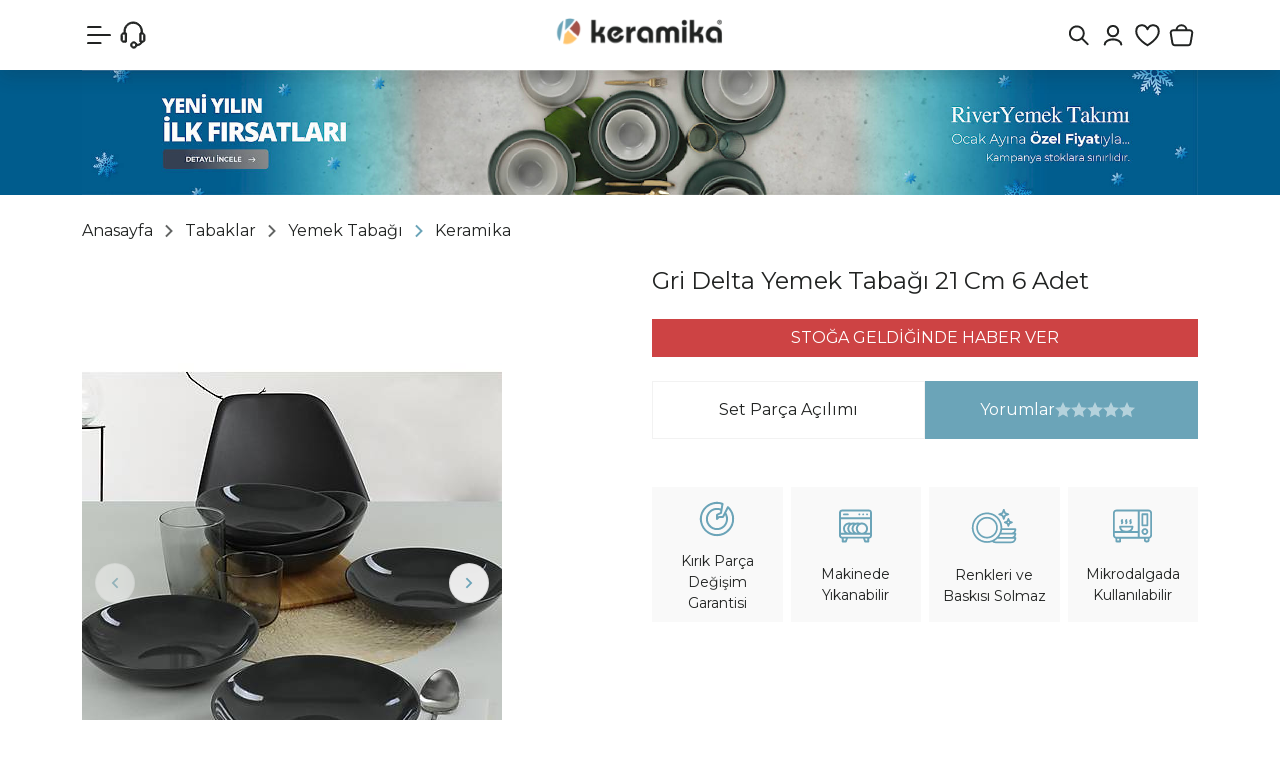

--- FILE ---
content_type: text/html; Charset=ISO-8859-9
request_url: https://www.keramikashop.com/gri-delta-yemek-tabagi-21-cm-6-adet-pmu9988
body_size: 67295
content:

<!DOCTYPE html>
<html lang="tr">
<head>

<title>Keramika Gri Delta Yemek Tabağı 21 Cm 6 Adet « Keramika | Online Alışveriş Mağazası</title>
<meta name="description" content="Keramika Gri Delta Yemek Tabağı 21 Cm 6 Adet Keramika yemek takımı, kahvaltı takımı, kupa, kahve takımı, çay takımı, servis tabağı ve nice mutfak ürünleri indirimli fiyatlarla keramikashop.com&#39da sizleri bekliyor!" />

<meta name="robots" content="index, follow" />

<meta charset="iso-8859-9" />
<meta http-equiv="X-UA-Compatible" content="IE=Edge" />

<meta name="viewport" content="width=device-width, initial-scale=1" />

<link rel="icon" href="https://platincdn.com/745/img/favicon.png?q=3249334752" />
<link rel="canonical" href="https://www.keramikashop.com/gri-delta-yemek-tabagi-21-cm-6-adet-pmu9988" />
<meta name="google-site-verification" content="h5B4nLrmg6rbbsNvkkYGrjH-kZhvxMRvUJJ0wrZZf6k"/>
<meta name="viewport" content="width=device-width, initial-scale=1, maximum-scale=1, user-scalable=no, viewport-fit=cover" />

<script type="text/javascript">
document.addEventListener("DOMContentLoaded", function() {
  /*2025-02-05 - platinbox - dismiss popup for a day */
  if(document.getElementById("platin_popup")) {
    if(window.localStorage) {
      let previous = window.localStorage.getItem('platin_popup');
      previous = new Date(previous);
      previous.setDate(previous.getDate() + 1);
      if (previous < new Date()) {
        window.localStorage.setItem("platin_popup", new Date());
      } else {
		document.querySelectorAll("div#platin_popup, div#popup_overlay").forEach((node) => node.remove());
      	window.open_modal = () => undefined;
		window.close_modal = () => undefined;
	  }
    }
  }
  
  /*2025-02-04 - platinbox - ios submission requirements*/
  if (/PlatinMobilApp/.test(navigator.userAgent)) document.querySelectorAll('.footer-social, .uygulama, .uye_kayit, #google_login_btn, #facebook_login_btn, .footer_first_row').forEach((node) => node.remove());
});
</script>

<!-- META -->

<!-- Facebook Open Graph -->
<meta property="og:image" content="https://platincdn.com/745/dosyalar/images/2019%20Site%20Materyalleri/og_preview.jpg" />
<meta property="og:title" content="Keramika | Online Alışveriş Mağazası" />
<meta property="og:type" content="product" />


<!-- Google Tag Manager -->
<script>(function(w,d,s,l,i){w[l]=w[l]||[];w[l].push({'gtm.start':
new Date().getTime(),event:'gtm.js'});var f=d.getElementsByTagName(s)[0],
j=d.createElement(s),dl=l!='dataLayer'?'&l='+l:'';j.async=true;j.src=
'https://www.googletagmanager.com/gtm.js?id='+i+dl;f.parentNode.insertBefore(j,f);
})(window,document,'script','dataLayer','GTM-TPRVGLH');</script>
<!-- End Google Tag Manager -->

<!-- Google tag (gtag.js) -->
<script async src="https://www.googletagmanager.com/gtag/js?id=G-FE5008PMV0"></script>
<script>
  window.dataLayer = window.dataLayer || [];
  function gtag(){dataLayer.push(arguments);}
  gtag('js', new Date());

  gtag('config', 'G-FE5008PMV0');
</script>

<!--Uygulama indir butonu-->
<!-- Start SmartBanner configuration -->
<meta name="smartbanner:title" content="Daha iyi bir deneyim için">
<meta name="smartbanner:author" content="mobil uygulamamızı keşfedin!">
<meta name="smartbanner:price-suffix-google" content=" - In Google Play">
<meta name="smartbanner:icon-apple" content="https://url/to/apple-store-icon.png">
<meta name="smartbanner:icon-google" content="https://url/to/google-play-icon.png">
<meta name="smartbanner:button" content="Mobil Uygulamada Aç">
<meta name="smartbanner:button-url-apple" content="https://apps.apple.com/tr/app/keramikashop/id6476660487">
<meta name="smartbanner:button-url-google" content="https://play.google.com/store/apps/details?id=com.platinmarket.webview.keramikashop_com&pcampaignid=web_share">
<meta name="smartbanner:enabled-platforms" content="android,ios">
<meta name="smartbanner:close-label" content="Close">
<!-- End SmartBanner configuration -->

<!--<link rel="stylesheet" href="/dist/smartbanner.min.css">-->
<!--<script src="https://platincdn.com/745/dosyalar/files/smartbanner_min.js"></script>-->
<style>
  #privacy-policy {
  display:none;
  }
  
  /*
  .smartbanner {
    display: none;
    flex-direction: column;
    align-items: center;
    justify-content: center;
    text-align: center;
    background: #fff;
    box-shadow: rgb(149 157 165 / 52%) 0px 8px 24px;
    position: fixed;
    bottom: 0;
    width: 100%;
    padding:25px;
    z-index: 9999;
    border-radius: 8px 8px 0 0;
  }
  .smartbanner__info__price { display:none !important;}
  .smartbanner__button.js_smartbanner__button {
    background: #222;
    color: #fff;
    padding: 10px 60px;
    border-radius: 8px;
    margin-top: 20px;
    font-size: 14px;
    text-decoration:none;
 }
  .smartbanner__button.js_smartbanner__button:hover, .smartbanner__exit.js_smartbanner__exit:hover{
   	 color: #fff;
	 text-decoration:none;
  }
  .smartbanner__info__title, .smartbanner__info__author {
    font-size: 18px;
    font-weight: 500;
 }
  .smartbanner__exit.js_smartbanner__exit {
    width: 30px;
    height: 30px;
    border-radius: 50%;
    background-color: #eff1f6;
    position: absolute;
    top: 10px;
    right: 10px;
 }
  .smartbanner__exit.js_smartbanner__exit:after {
    content: "\00d7";
    color: #37393b;
    font-size: 21px;
    line-height: 29px;
 }
  */
 @media (max-width: 768px) {
   #platinpopup {
        width: 100%;
   }
   #platinpopup img {
        display: block;
        max-width: 100%;
	}
}
</style>

<link href="/feed/" rel="alternate" type="application/rss+xml" title="Keramika | Online Alışveriş Mağazası Rss Besleme" />


<meta property="og:image" content="https://platincdn.com/745/pictures/thumb/420X-630X-HGQRYHPFGP48202210113_PT025021F623A0000000ADL200--7--a-1000-x-1000.jpg" />
<meta property="og:site_name" content="Keramika | Online Alışveriş Mağazası" />
<meta property="og:title" content="Keramika Gri Delta Yemek Tabağı 21 Cm 6 Adet « Keramika | Online Alışveriş Mağazası" />
<meta property="og:description" content="Keramika Gri Delta Yemek Tabağı 21 Cm 6 Adet Keramika yemek takımı, kahvaltı takımı, kupa, kahve takımı, çay takımı, servis tabağı ve nice mutfak ürünleri indirimli fiyatlarla keramikashop.com&#39da sizleri bekliyor!" />
<meta property="og:type" content="website">
<meta property="og:url" content="https://www.keramikashop.com/gri-delta-yemek-tabagi-21-cm-6-adet-pmu9988">
<meta name="twitter:card" content="summary_large_image" />
<meta name="twitter:title" content="Keramika Gri Delta Yemek Tabağı 21 Cm 6 Adet « Keramika | Online Alışveriş Mağazası" />
<meta name="twitter:description" content="Keramika Gri Delta Yemek Tabağı 21 Cm 6 Adet Keramika yemek takımı, kahvaltı takımı, kupa, kahve takımı, çay takımı, servis tabağı ve nice mutfak ürünleri indirimli fiyatlarla keramikashop.com&#39da sizleri bekliyor!" />
<meta name="twitter:image" content="https://platincdn.com/745/pictures/thumb/420X-630X-HGQRYHPFGP48202210113_PT025021F623A0000000ADL200--7--a-1000-x-1000.jpg" />

<link rel="preload" as="style" href="/assets/dist/vendor.min.css?_t=156011992025.12.03.2" /><link rel="preload" as="style" href="/assets/dist/app.min.css?_t=156011992025.12.03.2" /><link rel="preload" as="style" href="https://fonts.googleapis.com/css2?family=Montserrat:ital,wght@0,100..900;1,100..900&display=swap&.css&_t=156011992025.12.03.2" /><link rel="preload" as="style" href="https://cdnjs.cloudflare.com/ajax/libs/font-awesome/6.6.0/css/all.min.css?_t=156011992025.12.03.2" /><link rel="preload" as="style" href="/skin/keramika/assets/owl-carousel/assets/owl.carousel.min.css?_t=156011992025.12.03.2" /><link rel="preload" as="style" href="/skin/keramika/assets/owl-carousel/assets/owl.theme.default.min.css?_t=156011992025.12.03.2" /><link rel="preload" as="style" href="/skin/keramika/css/theme.css?_t=156011992025.12.03.2" /><link rel="preload" as="style" href="/assets/dist/vendor_product_detail.min.css?_t=156011992025.12.03.2" /><link rel="preload" as="style" href="https://platincdn.com/745/tema/genel.css?q=915106827&_t=156011992025.12.03.2" /><link rel="preload" as="style" href="https://platincdn.com/745/tema/urun.css?q=915106827&_t=156011992025.12.03.2" /><link charset="UTF-8" rel="preload" as="script" href="/assets/dist/vendor_jquery.min.js?_t=156011992025.12.03.2" /><link charset="UTF-8" rel="preload" as="script" href="/assets/dist/vendor.min.js?_t=156011992025.12.03.2" /><link charset="UTF-8" rel="preload" as="script" href="/assets/dist/vendor_product_detail.min.js?_t=156011992025.12.03.2" /><link charset="UTF-8" rel="preload" as="script" href="/assets/dist/app.min.js?_t=156011992025.12.03.2" /><link rel="preload" as="script" href="https://cdn.jsdelivr.net/npm/bootstrap@5.3.3/dist/js/bootstrap.bundle.min.js?_t=156011992025.12.03.2" /><link rel="preload" as="script" href="https://cdn.jsdelivr.net/npm/swiper@11/swiper-bundle.min.js?_t=156011992025.12.03.2" /><link rel="preload" as="script" href="/skin/keramika/assets/owl-carousel/owl.carousel.min.js?_t=156011992025.12.03.2" /><link rel="preload" as="script" href="/skin/keramika/assets/drilldown/jquery.drilldown.min.js?_t=156011992025.12.03.2" /><link rel="preload" as="script" href="/skin/keramika/assets/mobilelikescroller.js?_t=156011992025.12.03.2" /><link rel="preload" as="script" href="/skin/keramika/scrollmagic.min.js?_t=156011992025.12.03.2" /><link rel="preload" as="script" href="/skin/keramika/theme.min.js?_t=156011992025.12.03.2" /><link rel="preload" as="script" href="https://platincdn.com/745/tema/genel.js?q=915106827&_t=156011992025.12.03.2" /><link rel="preload" as="script" href="https://platincdn.com/745/tema/urun.js?q=915106827&_t=156011992025.12.03.2" /><link rel="stylesheet" type="text/css" href="/assets/dist/vendor.min.css?_t=156011992025.12.03.2" /><link rel="stylesheet" type="text/css" href="/assets/dist/app.min.css?_t=156011992025.12.03.2" /><link rel="stylesheet" type="text/css" href="https://fonts.googleapis.com/css2?family=Montserrat:ital,wght@0,100..900;1,100..900&display=swap&.css&_t=156011992025.12.03.2" /><link rel="stylesheet" type="text/css" href="https://cdnjs.cloudflare.com/ajax/libs/font-awesome/6.6.0/css/all.min.css?_t=156011992025.12.03.2" /><link rel="stylesheet" type="text/css" href="/skin/keramika/assets/owl-carousel/assets/owl.carousel.min.css?_t=156011992025.12.03.2" /><link rel="stylesheet" type="text/css" href="/skin/keramika/assets/owl-carousel/assets/owl.theme.default.min.css?_t=156011992025.12.03.2" /><link rel="stylesheet" type="text/css" href="/skin/keramika/css/theme.css?_t=156011992025.12.03.2" /><style>/**/</style><link rel="stylesheet" type="text/css" href="/assets/dist/vendor_product_detail.min.css?_t=156011992025.12.03.2" /><link rel="stylesheet" type="text/css" href="https://platincdn.com/745/tema/genel.css?q=915106827&_t=156011992025.12.03.2" /><link rel="stylesheet" type="text/css" href="https://platincdn.com/745/tema/urun.css?q=915106827&_t=156011992025.12.03.2" />
<script>
window.themeSettings = {
sub_banner: "[{\"sub_banner_title\":\"Tüm Sayfalar\",\"sub_banner_status\":\"1\",\"sub_banner_page_url\":\"*\",\"sub_banner_link\":\"#\",\"sub_banner_link_target\":\"_self\",\"sub_banner_desktop_image\":\"https://platincdn.com/745/dosyalar/images/2026%20YKS/sayfa%20kartlar%C4%B1/1080x120-UST-BANNER(1).jpg\",\"sub_banner_desktop_bg\":\"#005c8d\",\"sub_banner_mobil_image\":\"https://platincdn.com/745/dosyalar/images/2026%20YKS/sayfa%20kartlar%C4%B1/1080x120-UST-BANNER(1).jpg\",\"sub_banner_mobil_bg\":\"#005c8d\"},{\"sub_banner_title\":\"750TL Altı Ürünler\",\"sub_banner_status\":\"1\",\"sub_banner_page_url\":\"pmk287\",\"sub_banner_link\":\"\",\"sub_banner_link_target\":\"_self\",\"sub_banner_desktop_image\":\"https://platincdn.com/745/dosyalar/images/2025%20YEN%C4%B0%20WEBS%C4%B0TE/KATEGOR%C4%B0%20%C4%B0%C3%87%20BANNERLARI/750tl-alti-urunler-mobil-banner.png\",\"sub_banner_desktop_bg\":\"#9e4244\",\"sub_banner_mobil_image\":\"https://platincdn.com/745/dosyalar/images/2025%20YEN%C4%B0%20WEBS%C4%B0TE/KATEGOR%C4%B0%20%C4%B0%C3%87%20BANNERLARI/750tl-alti-urunler-mobil-banner.png\",\"sub_banner_mobil_bg\":\"#9e4244\"},{\"sub_banner_title\":\"Yemek Takımları\",\"sub_banner_status\":\"0\",\"sub_banner_page_url\":\"-pmk1\",\"sub_banner_link\":\"\",\"sub_banner_link_target\":\"_self\",\"sub_banner_desktop_image\":\"https://platincdn.com/745/dosyalar/images/2025%20YEN%C4%B0%20WEBS%C4%B0TE/KATEGOR%C4%B0%20%C4%B0%C3%87%20BANNERLARI/yemek-takimlari-banner.png\",\"sub_banner_desktop_bg\":\"#3e554d\",\"sub_banner_mobil_image\":\"https://platincdn.com/745/dosyalar/images/2025%20YEN%C4%B0%20WEBS%C4%B0TE/KATEGOR%C4%B0%20%C4%B0%C3%87%20BANNERLARI/yemek-takimlari-mobil-banner.png\",\"sub_banner_mobil_bg\":\"#3e554d\"},{\"sub_banner_title\":\"Kahvaltı Takımları\",\"sub_banner_status\":\"0\",\"sub_banner_page_url\":\"-pmk99\",\"sub_banner_link\":\"\",\"sub_banner_link_target\":\"_self\",\"sub_banner_desktop_image\":\"https://platincdn.com/745/dosyalar/images/2025%20YEN%C4%B0%20WEBS%C4%B0TE/KATEGOR%C4%B0%20%C4%B0%C3%87%20BANNERLARI/kahvalti-takimlari-banner.png\",\"sub_banner_desktop_bg\":\"#d0cec0\",\"sub_banner_mobil_image\":\"https://platincdn.com/745/dosyalar/images/2025%20YEN%C4%B0%20WEBS%C4%B0TE/KATEGOR%C4%B0%20%C4%B0%C3%87%20BANNERLARI/kahvalti-takimlari-mobil-banner.png\",\"sub_banner_mobil_bg\":\"#d0cec0\"},{\"sub_banner_title\":\"Fırsat Ürünleri\",\"sub_banner_status\":\"0\",\"sub_banner_page_url\":\"-pmk178\",\"sub_banner_link\":\"\",\"sub_banner_link_target\":\"_self\",\"sub_banner_desktop_image\":\"https://platincdn.com/745/dosyalar/images/2025%20YEN%C4%B0%20WEBS%C4%B0TE/KATEGOR%C4%B0%20%C4%B0%C3%87%20BANNERLARI/firsat-urunleri-banner.png\",\"sub_banner_desktop_bg\":\"#d8d1c4\",\"sub_banner_mobil_image\":\"https://platincdn.com/745/dosyalar/images/2025%20YEN%C4%B0%20WEBS%C4%B0TE/KATEGOR%C4%B0%20%C4%B0%C3%87%20BANNERLARI/firsat-urunleri-mobil-banner.png\",\"sub_banner_mobil_bg\":\"#d8d1c4\"}]",
cat_icons: "[{\"name\":\"247\",\"image\":\"https://platincdn.com/745/dosyalar/images/2025%20YEN%C4%B0%20WEBS%C4%B0TE/Icon%20Set/tum-urunler.svg\"},{\"name\":\"267\",\"image\":\"https://platincdn.com/745/dosyalar/images/2025%20YEN%C4%B0%20WEBS%C4%B0TE/KATEGOR%C4%B0%20KARTLARI/YAZ%20B%C4%B0TMEDEN%20100X100%20BUTON%20BANNER.jpg\"},{\"name\":\"178\",\"image\":\"https://platincdn.com/745/dosyalar/images/2025%20YEN%C4%B0%20WEBS%C4%B0TE/Icon%20Set/kirmizi-etiketli-urunler.svg\"},{\"name\":\"274\",\"image\":\"https://platincdn.com/745/dosyalar/images/2025%20YEN%C4%B0%20WEBS%C4%B0TE/Icon%20Set/cok-satanlar.svg\"},{\"name\":\"146\",\"image\":\"https://platincdn.com/745/dosyalar/images/2025%20YEN%C4%B0%20WEBS%C4%B0TE/Icon%20Set/tak%C4%B1mlar.svg\"},{\"name\":\"142\",\"image\":\"https://platincdn.com/745/dosyalar/images/2025%20YEN%C4%B0%20WEBS%C4%B0TE/Icon%20Set/cay-ve-kahve.svg\"},{\"name\":\"100\",\"image\":\"https://platincdn.com/745/dosyalar/images/2025%20YEN%C4%B0%20WEBS%C4%B0TE/Icon%20Set/tabaklar.svg\"},{\"name\":\"143\",\"image\":\"https://platincdn.com/745/dosyalar/images/2025%20YEN%C4%B0%20WEBS%C4%B0TE/Icon%20Set/sofra.svg\"},{\"name\":\"144\",\"image\":\"https://platincdn.com/745/dosyalar/images/500tl%20Alt%C4%B1%20%C3%9Cr%C3%BCnler/MUTFAK-BUTON.jpg\"},{\"name\":\"268\",\"image\":\"https://platincdn.com/745/dosyalar/images/2025%20YEN%C4%B0%20WEBS%C4%B0TE/Icon%20Set/750tl-alti-urunler.svg\"},{\"name\":\"210\",\"image\":\"https://platincdn.com/745/dosyalar/images/2025%20YEN%C4%B0%20WEBS%C4%B0TE/Icon%20Set/seriler.svg\"}]",
cat_images: "[{\"name\":\"247\",\"image\":\"https://platincdn.com/745/dosyalar/images/2025%20YEN%C4%B0%20WEBS%C4%B0TE/KATEGOR%C4%B0%20KARTLARI/tum-urunler.gif\"},{\"name\":\"267\",\"image\":\"https://platincdn.com/745/dosyalar/images/2025%20YEN%C4%B0%20WEBS%C4%B0TE/KATEGOR%C4%B0%20KARTLARI/YAZ%20B%C4%B0TMEDEN%20100X100%20BUTON%20BANNER_3.png\"},{\"name\":\"178\",\"image\":\"https://platincdn.com/745/dosyalar/images/2025%20YEN%C4%B0%20WEBS%C4%B0TE/KATEGOR%C4%B0%20KARTLARI/firsat-urunler-kategori.gif\"},{\"name\":\"146\",\"image\":\"https://platincdn.com/745/dosyalar/images/2025%20YEN%C4%B0%20WEBS%C4%B0TE/KATEGOR%C4%B0%20KARTLARI/takimlar-kategori.png\"},{\"name\":\"142\",\"image\":\"https://platincdn.com/745/dosyalar/images/2025%20YEN%C4%B0%20WEBS%C4%B0TE/KATEGOR%C4%B0%20KARTLARI/cay-takimlari-kategori.png\"},{\"name\":\"100\",\"image\":\"https://platincdn.com/745/dosyalar/images/2025%20YEN%C4%B0%20WEBS%C4%B0TE/KATEGOR%C4%B0%20KARTLARI/yemek-tabaklari-kategori.png\"},{\"name\":\"143\",\"image\":\"https://platincdn.com/745/dosyalar/images/2025%20YEN%C4%B0%20WEBS%C4%B0TE/KATEGOR%C4%B0%20KARTLARI/cerezlik-soslu-kategori.png\"},{\"name\":\"268\",\"image\":\"https://platincdn.com/745/dosyalar/images/2025%20YEN%C4%B0%20WEBS%C4%B0TE/KATEGOR%C4%B0%20KARTLARI/750tl-alti-urunler-kategori.gif\"},{\"name\":\"210\",\"image\":\"https://platincdn.com/745/dosyalar/images/2025%20YEN%C4%B0%20WEBS%C4%B0TE/KATEGOR%C4%B0%20KARTLARI/servis-tabaklari-kategori.png\"},{\"name\":\"44\",\"image\":\"https://platincdn.com/745/dosyalar/images/2025%20YEN%C4%B0%20WEBS%C4%B0TE/KATEGOR%C4%B0%20KARTLARI/kaseler.png\"},{\"name\":\"94\",\"image\":\"https://platincdn.com/745/dosyalar/images/2025%20YEN%C4%B0%20WEBS%C4%B0TE/KATEGOR%C4%B0%20KARTLARI/kayik-tabaklar-kategori.png\"},{\"name\":\"122\",\"image\":\"https://platincdn.com/745/dosyalar/images/2025%20YEN%C4%B0%20WEBS%C4%B0TE/KATEGOR%C4%B0%20KARTLARI/makarna-tabaklari.png\"},{\"name\":\"8\",\"image\":\"https://platincdn.com/745/dosyalar/images/2025%20YEN%C4%B0%20WEBS%C4%B0TE/KATEGOR%C4%B0%20KARTLARI/pasta-tabaklari-kategori.png\"},{\"name\":\"63\",\"image\":\"https://platincdn.com/745/dosyalar/images/2025%20YEN%C4%B0%20WEBS%C4%B0TE/KATEGOR%C4%B0%20KARTLARI/yemek-tabaklari-kategori.png\"},{\"name\":\"259\",\"image\":\"https://platincdn.com/745/dosyalar/images/2025%20YEN%C4%B0%20WEBS%C4%B0TE/KATEGOR%C4%B0%20KARTLARI/sunum-tabaklari-kategori.png\"},{\"name\":\"33\",\"image\":\"https://platincdn.com/745/dosyalar/images/2025%20YEN%C4%B0%20WEBS%C4%B0TE/KATEGOR%C4%B0%20KARTLARI/servis-tabaklari-kategori.png\"},{\"name\":\"274\",\"image\":\"https://platincdn.com/745/dosyalar/images/2025%20YEN%C4%B0%20WEBS%C4%B0TE/KATEGOR%C4%B0%20KARTLARI/ayin-favorileri-kategori.gif\"},{\"name\":\"144\",\"image\":\"https://platincdn.com/745/dosyalar/images/2025%20YEN%C4%B0%20WEBS%C4%B0TE/KATEGOR%C4%B0%20KARTLARI/sunum-tabaklari-kategori(1).png\"},{\"name\":\"228\",\"image\":\"https://platincdn.com/745/dosyalar/images/2025%20YEN%C4%B0%20WEBS%C4%B0TE/KATEGOR%C4%B0%20KARTLARI/blog-kategori.png\"},{\"name\":\"278\",\"image\":\"https://platincdn.com/745/dosyalar/images/2025%20YEN%C4%B0%20WEBS%C4%B0TE/KATEGOR%C4%B0%20KARTLARI/yemek-tabaklari-kategori-2.png\"},{\"name\":\"39\",\"image\":\"https://platincdn.com/745/dosyalar/images/2025%20YEN%C4%B0%20WEBS%C4%B0TE/KATEGOR%C4%B0%20KARTLARI/ceyiz-setleri-2.png\"},{\"name\":\"4\",\"image\":\"https://platincdn.com/745/dosyalar/images/2025%20YEN%C4%B0%20WEBS%C4%B0TE/KATEGOR%C4%B0%20KARTLARI/pasta-tatli-takimlari-2.png\"},{\"name\":\"64\",\"image\":\"https://platincdn.com/745/dosyalar/images/2025%20YEN%C4%B0%20WEBS%C4%B0TE/KATEGOR%C4%B0%20KARTLARI/cay-takimlari-kategori-2.png\"},{\"name\":\"88\",\"image\":\"https://platincdn.com/745/dosyalar/images/2025%20YEN%C4%B0%20WEBS%C4%B0TE/KATEGOR%C4%B0%20KARTLARI/kahve-takimlari-kategori-2.png\"},{\"name\":\"36\",\"image\":\"https://platincdn.com/745/dosyalar/images/2025%20YEN%C4%B0%20WEBS%C4%B0TE/KATEGOR%C4%B0%20KARTLARI/kupalar-kategori(1).png\"},{\"name\":\"84\",\"image\":\"https://platincdn.com/745/dosyalar/images/2025%20YEN%C4%B0%20WEBS%C4%B0TE/KATEGOR%C4%B0%20KARTLARI/catal-kasik.png\"},{\"name\":\"78\",\"image\":\"https://platincdn.com/745/dosyalar/images/2025%20YEN%C4%B0%20WEBS%C4%B0TE/KATEGOR%C4%B0%20KARTLARI/tuzluk-biberlik.png\"},{\"name\":\"86\",\"image\":\"https://platincdn.com/745/dosyalar/images/2025%20YEN%C4%B0%20WEBS%C4%B0TE/KATEGOR%C4%B0%20KARTLARI/zeytinlik.png\"},{\"name\":\"85\",\"image\":\"https://platincdn.com/745/dosyalar/images/2025%20YEN%C4%B0%20WEBS%C4%B0TE/KATEGOR%C4%B0%20KARTLARI/cerezlik-soslu.png\"},{\"name\":\"87\",\"image\":\"https://platincdn.com/745/dosyalar/images/2025%20YEN%C4%B0%20WEBS%C4%B0TE/KATEGOR%C4%B0%20KARTLARI/saklama-kabi.png\"},{\"name\":\"61\",\"image\":\"https://platincdn.com/745/dosyalar/images/2025%20YEN%C4%B0%20WEBS%C4%B0TE/KATEGOR%C4%B0%20KARTLARI/ahsap-tahta.png\"},{\"name\":\"279\",\"image\":\"https://platincdn.com/745/dosyalar/images/2025%20YEN%C4%B0%20WEBS%C4%B0TE/KATEGOR%C4%B0%20KARTLARI/kahvalti-takimlari-kategori-2.png\"},{\"name\":\"285\",\"image\":\"https://platincdn.com/745/dosyalar/images/2025%20YEN%C4%B0%20WEBS%C4%B0TE/KATEGOR%C4%B0%20KARTLARI/son-kalanlar.png\"},{\"name\":\"287\",\"image\":\"https://platincdn.com/745/dosyalar/images/2025%20YEN%C4%B0%20WEBS%C4%B0TE/KATEGOR%C4%B0%20KARTLARI/750tl-alti-urunler-kategori.gif\"},{\"name\":\"291\",\"image\":\"https://platincdn.com/745/dosyalar/images/2026%20YKS/kategori%20kartlar%C4%B1/yeni%20y%C4%B1l%C4%B1n%20ilk%20FIRSATLARI%20kopya.gif\"},{\"name\":\"292\",\"image\":\"https://platincdn.com/745/dosyalar/images/2026%20YKS/kategori%20kartlar%C4%B1/YEN%C4%B0%20YILA%20%C3%96ZEL.gif\"},{\"name\":\"294\",\"image\":\"https://platincdn.com/745/dosyalar/images/500tl%20Alt%C4%B1%20%C3%9Cr%C3%BCnler/SON-KALANLAR-BUTON.jpg\"},{\"name\":\"295\",\"image\":\"https://platincdn.com/745/dosyalar/images/500tl%20Alt%C4%B1%20%C3%9Cr%C3%BCnler/KERAPLUS-STONEWARE-KOLEKS%C4%B0YONU-BUTON.jpg\"}]",
support_icons: "[{\"name\":\"\",\"image\":\"\"}]",
product_videos: "[{\"name\":\"\",\"image\":\"\"}]",
new_product_icon: "https://platincdn.com/745/dosyalar/images/2025%20YEN%C4%B0%20WEBS%C4%B0TE/V%C4%B0TR%C4%B0N/new-product.png",
taksit_resim: "https://platincdn.com/745/dosyalar/images/500tl%20Alt%C4%B1%20%C3%9Cr%C3%BCnler/BANKA-TAKSIT-892X160_1.jpg",
taksit_resim_m: "https://platincdn.com/745/dosyalar/images/assets/BANKA-TAKSIT-MOBIL-424X334_1.jpg",
main_banner_timeout: 8000,
main_banner: "{\"b_desktop\":[{\"d_banner_title\":\"yeni yıl banner 0\",\"d_banner_status\":\"1\",\"d_banner_media_src\":\"https://platincdn.com/745/dosyalar/images/2026%20YKS/YENI-YILIN-ILK-FIRSATLARI(1).jpg\",\"d_banner_media_type\":\"image\",\"d_banner_media_alt\":\"\",\"d_banner_link\":\"https://www.keramikashop.com/tum-urunler-pmk247\",\"d_banner_link_target\":\"_self\"},{\"d_banner_title\":\"YENİ YIL BANNER+\",\"d_banner_status\":\"1\",\"d_banner_media_src\":\"https://platincdn.com/745/dosyalar/images/2026%20YKS/YENI-YILA-SAGLAM-BASLANGICLAR-YEMEK-TAKIMLARI(1).jpg\",\"d_banner_media_type\":\"image\",\"d_banner_media_alt\":\"\",\"d_banner_link\":\"https://www.keramikashop.com/yemek-takimlari-pmk278\",\"d_banner_link_target\":\"_self\"},{\"d_banner_title\":\"yeni yıl banner 1\",\"d_banner_status\":\"1\",\"d_banner_media_src\":\"https://platincdn.com/745/dosyalar/images/2026%20YKS/YENI-YILA-SAGLAM-BASLANGICLAR-YEMEK-TAKIMLARI_3.jpg\",\"d_banner_media_type\":\"image\",\"d_banner_media_alt\":\"\",\"d_banner_link\":\"https://www.keramikashop.com/yemek-takimlari-pmk278\",\"d_banner_link_target\":\"_self\"},{\"d_banner_title\":\"Yeni yıl banner 2\",\"d_banner_status\":\"1\",\"d_banner_media_src\":\"https://platincdn.com/745/dosyalar/images/2026%20YKS/CORORED%20YEMEK%20TAKIMI%20WEB%20ANA%20BANNER%201920X925.jpg\",\"d_banner_media_type\":\"image\",\"d_banner_media_alt\":\"\",\"d_banner_link\":\"https://www.keramikashop.com/arama?tip=1&word=colored\",\"d_banner_link_target\":\"_self\"},{\"d_banner_title\":\"yeni yıl banner 3\",\"d_banner_status\":\"0\",\"d_banner_media_src\":\"\",\"d_banner_media_type\":\"image\",\"d_banner_media_alt\":\"\",\"d_banner_link\":\"\",\"d_banner_link_target\":\"_self\"},{\"d_banner_title\":\"Video\",\"d_banner_status\":\"0\",\"d_banner_media_src\":\"https://platincdn.com/745/dosyalar/videos/keraplus-final.mp4\",\"d_banner_media_type\":\"video\",\"d_banner_media_alt\":\"\",\"d_banner_link\":\"https://www.keramikashop.com/keraplus-glow-isabella-pasta-tabagi-23-cm-6-adet-23340-pmu11556\",\"d_banner_link_target\":\"_blank\"},{\"d_banner_title\":\"KERAPLUS STONEWARE KOLEKSİYONU\",\"d_banner_status\":\"1\",\"d_banner_media_src\":\"https://platincdn.com/745/dosyalar/images/2025%20Bannerlar%C4%B1/Keraplus%20Stoneware%20Kolesiyonu%20Ana%20Banner_2.jpg\",\"d_banner_media_type\":\"image\",\"d_banner_media_alt\":\"\",\"d_banner_link\":\"https://www.keramikashop.com/tum-urunler-pmk247?marka=Keraplus\",\"d_banner_link_target\":\"_self\"},{\"d_banner_title\":\"Safir Gri Yemek Takımı\",\"d_banner_status\":\"1\",\"d_banner_media_src\":\"https://platincdn.com/745/dosyalar/images/2025%20Bannerlar%C4%B1/SAF%C4%B0R%20GR%C4%B0%20YEMEK%20TAKIMI%20BANNER(1).jpg\",\"d_banner_media_type\":\"image\",\"d_banner_media_alt\":\"\",\"d_banner_link\":\"https://www.keramikashop.com/safir-gri-yemek-takimi-6-kisilik-24-parca-624-995-pmu10115\",\"d_banner_link_target\":\"_self\"},{\"d_banner_title\":\"Colored Yemek Takımı\",\"d_banner_status\":\"1\",\"d_banner_media_src\":\"https://platincdn.com/745/dosyalar/images/2025%20Bannerlar%C4%B1/KERAM%C4%B0KASHOP%20WEB%20ANA%20BANNERS%20COLORED%20YEMEK%20TAKIMI(1).jpg\",\"d_banner_media_type\":\"image\",\"d_banner_media_alt\":\"\",\"d_banner_link\":\"https://www.keramikashop.com/colored-yemek-takimi-24-parca-6-kisilik-19781-pmu10918\",\"d_banner_link_target\":\"_self\"},{\"d_banner_title\":\"River Yemek Takımı\",\"d_banner_status\":\"1\",\"d_banner_media_src\":\"https://platincdn.com/745/dosyalar/images/2025%20Bannerlar%C4%B1/KERAM%C4%B0KASHOP%20WEB%20ANA%20BANNERS%20RIVER%20YEMEK%20TAKIMI(1).jpg\",\"d_banner_media_type\":\"image\",\"d_banner_media_alt\":\"\",\"d_banner_link\":\"https://www.keramikashop.com/river-yemek-takimi-6-kisilik-24-parca-322-995-pmu9699\",\"d_banner_link_target\":\"_self\"},{\"d_banner_title\":\"Hydra Kahvaltı Takımı\",\"d_banner_status\":\"1\",\"d_banner_media_src\":\"https://platincdn.com/745/dosyalar/images/2025%20Bannerlar%C4%B1/HYDRA-KAHVALTI-TAKIMI-BANNER_7(2).jpg\",\"d_banner_media_type\":\"image\",\"d_banner_media_alt\":\"\",\"d_banner_link\":\"https://www.keramikashop.com/hydra-kahvalti-takimi-10-parca-4-kisilik-21286-pmu11260\",\"d_banner_link_target\":\"_self\"}],\"b_mobile\":[{\"m_banner_title\":\"yeni yıl 0\",\"m_banner_status\":\"1\",\"m_banner_media_src\":\"https://platincdn.com/745/dosyalar/images/2026%20YKS/mobil%20yeni%20b%C4%B1yut/KERAMIKASHOP%20KI%C5%9E%20CONCEPTI%20BANNER-11.jpg\",\"m_banner_media_type\":\"image\",\"m_banner_media_alt\":\"\",\"m_banner_link\":\"https://www.keramikashop.com/tum-urunler-pmk247\",\"m_banner_link_target\":\"_self\"},{\"m_banner_title\":\"yeni yıl banner +\",\"m_banner_status\":\"0\",\"m_banner_media_src\":\"https://platincdn.com/745/dosyalar/images/2026%20YKS/mobil%20yeni%20b%C4%B1yut/YENI-YILIN-ESSIZ-BASLANGICLARI_649X960.jpg\",\"m_banner_media_type\":\"image\",\"m_banner_media_alt\":\"\",\"m_banner_link\":\"https://www.keramikashop.com/yemek-takimlari-pmk278\",\"m_banner_link_target\":\"_self\"},{\"m_banner_title\":\"yeni yıl banner 1\",\"m_banner_status\":\"1\",\"m_banner_media_src\":\"https://platincdn.com/745/dosyalar/images/2026%20YKS/mobil%20yeni%20b%C4%B1yut/KERAMIKASHOP%20KI%C5%9E%20CONCEPTI%20BANNER-10.jpg\",\"m_banner_media_type\":\"image\",\"m_banner_media_alt\":\"\",\"m_banner_link\":\"https://www.keramikashop.com/yemek-takimlari-pmk278\",\"m_banner_link_target\":\"_self\"},{\"m_banner_title\":\"yeni yıl 2\",\"m_banner_status\":\"1\",\"m_banner_media_src\":\"https://platincdn.com/745/dosyalar/images/2026%20YKS/mobil%20yeni%20b%C4%B1yut/YENI-YILIN-ESSIZ-BASLANGICLARI_649X960.jpg\",\"m_banner_media_type\":\"image\",\"m_banner_media_alt\":\"\",\"m_banner_link\":\"https://www.keramikashop.com/arama?tip=1&word=colored\",\"m_banner_link_target\":\"_self\"},{\"m_banner_title\":\"River Yemek Takımı\",\"m_banner_status\":\"1\",\"m_banner_media_src\":\"https://platincdn.com/745/dosyalar/images/2025%20Bannerlar%C4%B1/7.jpg\",\"m_banner_media_type\":\"image\",\"m_banner_media_alt\":\"\",\"m_banner_link\":\"https://www.keramikashop.com/river-yemek-takimi-6-kisilik-24-parca-322-995-pmu9699\",\"m_banner_link_target\":\"_self\"},{\"m_banner_title\":\"Hydra Yemek Takımı\",\"m_banner_status\":\"1\",\"m_banner_media_src\":\"https://platincdn.com/745/dosyalar/images/2025%20Bannerlar%C4%B1/ARALIK-AYI-KERAM%C4%B0KASHOP-MOB%C4%B0L-BOYUT-649X960_3.jpg\",\"m_banner_media_type\":\"image\",\"m_banner_media_alt\":\"\",\"m_banner_link\":\"https://www.keramikashop.com/hydra-yemek-takimi-24-parca-6-kisilik-pmu11149\",\"m_banner_link_target\":\"_self\"},{\"m_banner_title\":\"Colored Yemek Takımı\",\"m_banner_status\":\"1\",\"m_banner_media_src\":\"https://platincdn.com/745/dosyalar/images/2025%20Bannerlar%C4%B1/COLORED%20YEMEK%20TAKIMI%20MOB%C4%B0L%20BOYUT.jpg\",\"m_banner_media_type\":\"image\",\"m_banner_media_alt\":\"\",\"m_banner_link\":\"https://www.keramikashop.com/colored-yemek-takimi-24-parca-6-kisilik-19781-pmu10918\",\"m_banner_link_target\":\"_self\"},{\"m_banner_title\":\"Safir Gri Yemek Takımı\",\"m_banner_status\":\"1\",\"m_banner_media_src\":\"https://platincdn.com/745/dosyalar/images/2025%20Bannerlar%C4%B1/SAFIR%20GRI%20YEMEK%20TAKIMI%20MOB%C4%B0L%20BOYUT.jpg\",\"m_banner_media_type\":\"image\",\"m_banner_media_alt\":\"\",\"m_banner_link\":\"https://www.keramikashop.com/safir-gri-yemek-takimi-6-kisilik-24-parca-624-995-pmu10115\",\"m_banner_link_target\":\"_self\"}]}",
populer_searchs: "[]",
yeni_urunler_desktop: "https://platincdn.com/745/dosyalar/images/2025%20YEN%C4%B0%20WEBS%C4%B0TE/ALT%20BANNERLAR/en_yeni_urunler.png",
yeni_urunler_mobil: "",
birlikte_desktop: "https://platincdn.com/745/dosyalar/images/2025%20YEN%C4%B0%20WEBS%C4%B0TE/ALT%20BANNERLAR/birlikte_alinanlar.png",
birlikte_mobil: "",
son_gezilenler_desktop: "https://platincdn.com/745/dosyalar/images/2025%20YEN%C4%B0%20WEBS%C4%B0TE/ALT%20BANNERLAR/son_gezilenler.png",
son_gezilenler_mobil: "",
taksit_sayisi_1: 6,
taksit_sayisi_2: 6,
taksit_sayisi_3: 6,
taksit_sayisi_6: 6,
taksit_sayisi_8: 2,
taksit_sayisi_20: 6,
};
</script>
<script charset="UTF-8" type="text/javascript" src="/assets/dist/vendor_jquery.min.js?_t=156011992025.12.03.2"></script>
</head>
<body>
	<div id="PM_main">
		<div id="PM_ust">
<!-- hidden elements -->

<div id="hidden_elements">
	<div class="offcanvas offcanvas-end" tabindex="-1" id="offcanvasOffer">
		<div class="offcanvas-header border-bottom">
			<h5 class="offcanvas-title">İndirim Talebi</h5>
			<button type="button" class="btn-close" data-bs-dismiss="offcanvas" aria-label="Close"></button>
		</div>
		<iframe width="100%" height="100%" id="offcanvasOfferIframe" src=""></iframe>
	</div>

	<div class="offcanvas offcanvas-end" tabindex="-1" id="offcanvasAdress">
		<div class="offcanvas-header border-bottom">
			<h5 class="offcanvas-title" id="offcanvasAdressLabel">Adres</h5>
			<button type="button" class="btn-close" data-bs-dismiss="offcanvas" aria-label="Close"></button>
		</div>
		<iframe width="100%" height="100%" id="offcanvasAdressIframe" src=""></iframe>
	</div>

	<div class="offcanvas offcanvas-top" tabindex="-1" id="offcanvasDesktopCat" style="height: fit-content">
		<div class="offcanvas-header container-xl">
			<h5 class="offcanvas-title ms-auto">
				<a class="d-inline-block" href="/" title="Keramika | Online Alışveriş Mağazası">
					<img loading="lazy" src="/skin/keramika/assets/images/logos/standart.svg" alt="Keramika | Online Alışveriş Mağazası" class="img-fluid d-block" style="max-width: 150px;" />
				</a>
			</h5>
			<button type="button" class="btn-close" data-bs-dismiss="offcanvas" aria-label="Close"></button>
		</div>
		<div id="desktop-categories" class="container-xl">
			<div class="py-3 px-lg-5 mx-lg-2 row">
			
						<a href="/yeni-yilin-ilk-firsatlari-pmk291" title="Yeni Yılın İlk Fırsatları" data-id="291" class="desktop_main_category h-100 d-flex flex-column text-center text-decoration-none ">
							<div class="h-100 d-flex flex-column justify-content-center lh-sm category_item_text pb-3">Yeni Yılın İlk Fırsatları</div>
						</a>
						
						<a href="/yeni-yila-ozel-pmk292" title="Yeni Yıla Özel" data-id="292" class="desktop_main_category h-100 d-flex flex-column text-center text-decoration-none ">
							<div class="h-100 d-flex flex-column justify-content-center lh-sm category_item_text pb-3">Yeni Yıla Özel</div>
						</a>
						
						<a href="/tum-urunler-pmk247" title="Tüm Ürünler" data-id="247" class="desktop_main_category h-100 d-flex flex-column text-center text-decoration-none  has-child ">
							<div class="h-100 d-flex flex-column justify-content-center lh-sm category_item_text pb-3">Tüm Ürünler</div>
						</a>
												
						<div class="p-5 border-top" data-parent-id="247">
							<div class="sub_cat_container row row-cols-lg-3 g-4">
							
							</div>
						</div>
						
						<a href="/keraplus-stoneware-pmk295" title="Keraplus Stoneware" data-id="295" class="desktop_main_category h-100 d-flex flex-column text-center text-decoration-none ">
							<div class="h-100 d-flex flex-column justify-content-center lh-sm category_item_text pb-3">Keraplus Stoneware</div>
						</a>
						
						<a href="/cok-satanlar-pmk274" title="Çok Satanlar" data-id="274" class="desktop_main_category h-100 d-flex flex-column text-center text-decoration-none ">
							<div class="h-100 d-flex flex-column justify-content-center lh-sm category_item_text pb-3">Çok Satanlar</div>
						</a>
						
						<a href="/takimlar-pmk146" title="Takımlar" data-id="146" class="desktop_main_category h-100 d-flex flex-column text-center text-decoration-none  has-child ">
							<div class="h-100 d-flex flex-column justify-content-center lh-sm category_item_text pb-3">Takımlar</div>
						</a>
												
						<div class="p-5 border-top" data-parent-id="146">
							<div class="sub_cat_container row row-cols-lg-3 g-4">
							
									<div class="col">
										<a class="h-100 d-flex gap-3 text-decoration-none align-items-center sub_category" data-id="278" href="/yemek-takimlari-pmk278" title="Yemek Takımları">
											<div class="lh-sm category_item_text">Yemek Takımları</div>
										</a>
									</div>
									
									<div class="col">
										<a class="h-100 d-flex gap-3 text-decoration-none align-items-center sub_category" data-id="279" href="/kahvalti-takimlari-pmk279" title="Kahvaltı Takımları">
											<div class="lh-sm category_item_text">Kahvaltı Takımları</div>
										</a>
									</div>
									
									<div class="col">
										<a class="h-100 d-flex gap-3 text-decoration-none align-items-center sub_category" data-id="39" href="/ceyiz-paketleri-pmk39" title="Çeyiz Paketleri">
											<div class="lh-sm category_item_text">Çeyiz Paketleri</div>
										</a>
									</div>
									
							</div>
						</div>
						
						<a href="/cay-ve-kahve-pmk142" title="Çay ve Kahve" data-id="142" class="desktop_main_category h-100 d-flex flex-column text-center text-decoration-none  has-child ">
							<div class="h-100 d-flex flex-column justify-content-center lh-sm category_item_text pb-3">Çay ve Kahve</div>
						</a>
												
						<div class="p-5 border-top" data-parent-id="142">
							<div class="sub_cat_container row row-cols-lg-3 g-4">
							
									<div class="col">
										<a class="h-100 d-flex gap-3 text-decoration-none align-items-center sub_category" data-id="64" href="/cay-takimi-pmk64" title="Çay Takımı">
											<div class="lh-sm category_item_text">Çay Takımı</div>
										</a>
									</div>
									
									<div class="col">
										<a class="h-100 d-flex gap-3 text-decoration-none align-items-center sub_category" data-id="88" href="/kahve-takimi-pmk88" title="Kahve Takımı">
											<div class="lh-sm category_item_text">Kahve Takımı</div>
										</a>
									</div>
									
									<div class="col">
										<a class="h-100 d-flex gap-3 text-decoration-none align-items-center sub_category" data-id="36" href="/kupalar-pmk36" title="Kupalar">
											<div class="lh-sm category_item_text">Kupalar</div>
										</a>
									</div>
									
							</div>
						</div>
						
						<a href="/tabaklar-pmk100" title="Tabaklar" data-id="100" class="desktop_main_category h-100 d-flex flex-column text-center text-decoration-none  has-child ">
							<div class="h-100 d-flex flex-column justify-content-center lh-sm category_item_text pb-3">Tabaklar</div>
						</a>
												
						<div class="p-5 border-top" data-parent-id="100">
							<div class="sub_cat_container row row-cols-lg-3 g-4">
							
									<div class="col">
										<a class="h-100 d-flex gap-3 text-decoration-none align-items-center sub_category" data-id="44" href="/corba-kasesi-pmk44" title="Çorba Kasesi">
											<div class="lh-sm category_item_text">Çorba Kasesi</div>
										</a>
									</div>
									
									<div class="col">
										<a class="h-100 d-flex gap-3 text-decoration-none align-items-center sub_category" data-id="94" href="/kayik-salata-tabaklari-pmk94" title="Kayık / Salata Tabakları">
											<div class="lh-sm category_item_text">Kayık / Salata Tabakları</div>
										</a>
									</div>
									
									<div class="col">
										<a class="h-100 d-flex gap-3 text-decoration-none align-items-center sub_category" data-id="122" href="/makarna-tabagi-pmk122" title="Makarna Tabağı">
											<div class="lh-sm category_item_text">Makarna Tabağı</div>
										</a>
									</div>
									
									<div class="col">
										<a class="h-100 d-flex gap-3 text-decoration-none align-items-center sub_category" data-id="8" href="/pasta-tatli-tabagi-pmk8" title="Pasta / Tatlı Tabağı">
											<div class="lh-sm category_item_text">Pasta / Tatlı Tabağı</div>
										</a>
									</div>
									
									<div class="col">
										<a class="h-100 d-flex gap-3 text-decoration-none align-items-center sub_category" data-id="33" href="/servis-tabagi-pmk33" title="Servis Tabağı">
											<div class="lh-sm category_item_text">Servis Tabağı</div>
										</a>
									</div>
									
									<div class="col">
										<a class="h-100 d-flex gap-3 text-decoration-none align-items-center sub_category" data-id="63" href="/yemek-tabagi-pmk63" title="Yemek Tabağı">
											<div class="lh-sm category_item_text">Yemek Tabağı</div>
										</a>
									</div>
									
									<div class="col">
										<a class="h-100 d-flex gap-3 text-decoration-none align-items-center sub_category" data-id="259" href="/sunum-tabagi-pmk259" title="Sunum Tabağı">
											<div class="lh-sm category_item_text">Sunum Tabağı</div>
										</a>
									</div>
									
							</div>
						</div>
						
						<a href="/sofra-pmk143" title="Sofra" data-id="143" class="desktop_main_category h-100 d-flex flex-column text-center text-decoration-none  has-child ">
							<div class="h-100 d-flex flex-column justify-content-center lh-sm category_item_text pb-3">Sofra</div>
						</a>
												
						<div class="p-5 border-top" data-parent-id="143">
							<div class="sub_cat_container row row-cols-lg-3 g-4">
							
									<div class="col">
										<a class="h-100 d-flex gap-3 text-decoration-none align-items-center sub_category" data-id="61" href="/ahsap-sunum-tahtasi-pmk61" title="Ahşap Sunum Tahtası">
											<div class="lh-sm category_item_text">Ahşap Sunum Tahtası</div>
										</a>
									</div>
									
									<div class="col">
										<a class="h-100 d-flex gap-3 text-decoration-none align-items-center sub_category" data-id="84" href="/catal-kasik-bicak-pmk84" title="Çatal / Kaşık / Bıçak">
											<div class="lh-sm category_item_text">Çatal / Kaşık / Bıçak</div>
										</a>
									</div>
									
									<div class="col">
										<a class="h-100 d-flex gap-3 text-decoration-none align-items-center sub_category" data-id="85" href="/cerezlik-sosluk-pmk85" title="Çerezlik / Sosluk">
											<div class="lh-sm category_item_text">Çerezlik / Sosluk</div>
										</a>
									</div>
									
									<div class="col">
										<a class="h-100 d-flex gap-3 text-decoration-none align-items-center sub_category" data-id="78" href="/tuzluk-biberlik-pmk78" title="Tuzluk / Biberlik">
											<div class="lh-sm category_item_text">Tuzluk / Biberlik</div>
										</a>
									</div>
									
									<div class="col">
										<a class="h-100 d-flex gap-3 text-decoration-none align-items-center sub_category" data-id="86" href="/zeytinlik-yumurtalik-pmk86" title="Zeytinlik / Yumurtalık">
											<div class="lh-sm category_item_text">Zeytinlik / Yumurtalık</div>
										</a>
									</div>
									
							</div>
						</div>
						
						<a href="/mutfak-pmk144" title="Mutfak" data-id="144" class="desktop_main_category h-100 d-flex flex-column text-center text-decoration-none  has-child ">
							<div class="h-100 d-flex flex-column justify-content-center lh-sm category_item_text pb-3">Mutfak</div>
						</a>
												
						<div class="p-5 border-top" data-parent-id="144">
							<div class="sub_cat_container row row-cols-lg-3 g-4">
							
									<div class="col">
										<a class="h-100 d-flex gap-3 text-decoration-none align-items-center sub_category" data-id="87" href="/saklama-kabi-baharatlik-pmk87" title="Saklama Kabı / Baharatlık">
											<div class="lh-sm category_item_text">Saklama Kabı / Baharatlık</div>
										</a>
									</div>
									
							</div>
						</div>
						
						<a href="/750-tl-alti-urunler-pmk287" title="750 TL Altı Ürünler" data-id="287" class="desktop_main_category h-100 d-flex flex-column text-center text-decoration-none ">
							<div class="h-100 d-flex flex-column justify-content-center lh-sm category_item_text pb-3">750 TL Altı Ürünler</div>
						</a>
						
						<a href="/son-kalanlar-pmk294" title="Son Kalanlar" data-id="294" class="desktop_main_category h-100 d-flex flex-column text-center text-decoration-none ">
							<div class="h-100 d-flex flex-column justify-content-center lh-sm category_item_text pb-3">Son Kalanlar</div>
						</a>
						
						<a href="/seriler-pmk210" title="Seriler" data-id="210" class="desktop_main_category h-100 d-flex flex-column text-center text-decoration-none  has-child ">
							<div class="h-100 d-flex flex-column justify-content-center lh-sm category_item_text pb-3">Seriler</div>
						</a>
												
						<div class="p-5 border-top" data-parent-id="210">
							<div class="sub_cat_container row row-cols-lg-3 g-4">
							
									<div class="col">
										<a class="h-100 d-flex gap-3 text-decoration-none align-items-center sub_category" data-id="275" href="/sapphire-serisi-pmk275" title="Sapphire Serisi">
											<div class="lh-sm category_item_text">Sapphire Serisi</div>
										</a>
									</div>
									
									<div class="col">
										<a class="h-100 d-flex gap-3 text-decoration-none align-items-center sub_category" data-id="276" href="/palmiye-serisi-pmk276" title="Palmiye Serisi">
											<div class="lh-sm category_item_text">Palmiye Serisi</div>
										</a>
									</div>
									
									<div class="col">
										<a class="h-100 d-flex gap-3 text-decoration-none align-items-center sub_category" data-id="277" href="/rose-line-serisi-pmk277" title="Rose Line Serisi">
											<div class="lh-sm category_item_text">Rose Line Serisi</div>
										</a>
									</div>
									
									<div class="col">
										<a class="h-100 d-flex gap-3 text-decoration-none align-items-center sub_category" data-id="256" href="/hydra-serisi-pmk256" title="Hydra Serisi">
											<div class="lh-sm category_item_text">Hydra Serisi</div>
										</a>
									</div>
									
									<div class="col">
										<a class="h-100 d-flex gap-3 text-decoration-none align-items-center sub_category" data-id="241" href="/halloween-pmk241" title="Halloween">
											<div class="lh-sm category_item_text">Halloween</div>
										</a>
									</div>
									
									<div class="col">
										<a class="h-100 d-flex gap-3 text-decoration-none align-items-center sub_category" data-id="251" href="/shizen-serisi-pmk251" title="Shizen Serisi">
											<div class="lh-sm category_item_text">Shizen Serisi</div>
										</a>
									</div>
									
									<div class="col">
										<a class="h-100 d-flex gap-3 text-decoration-none align-items-center sub_category" data-id="248" href="/stone-serisi-pmk248" title="Stone Serisi">
											<div class="lh-sm category_item_text">Stone Serisi</div>
										</a>
									</div>
									
									<div class="col">
										<a class="h-100 d-flex gap-3 text-decoration-none align-items-center sub_category" data-id="246" href="/maya-serisi-pmk246" title="Maya Serisi">
											<div class="lh-sm category_item_text">Maya Serisi</div>
										</a>
									</div>
									
									<div class="col">
										<a class="h-100 d-flex gap-3 text-decoration-none align-items-center sub_category" data-id="221" href="/cicek-bahcesi-pmk221" title="Çiçek Bahçesi">
											<div class="lh-sm category_item_text">Çiçek Bahçesi</div>
										</a>
									</div>
									
									<div class="col">
										<a class="h-100 d-flex gap-3 text-decoration-none align-items-center sub_category" data-id="218" href="/stackable-pmk218" title="Stackable">
											<div class="lh-sm category_item_text">Stackable</div>
										</a>
									</div>
									
									<div class="col">
										<a class="h-100 d-flex gap-3 text-decoration-none align-items-center sub_category" data-id="280" href="/daphne-serisi-pmk280" title="Daphne Serisi">
											<div class="lh-sm category_item_text">Daphne Serisi</div>
										</a>
									</div>
									
							</div>
						</div>
						
						<a href="/blog" title="BLOG" data-id="228" class="desktop_main_category h-100 d-flex flex-column text-center text-decoration-none ">
							<div class="h-100 d-flex flex-column justify-content-center lh-sm category_item_text pb-3">BLOG</div>
						</a>
						
			</div>
		</div>
	</div>
	
	<div class="toast-container top-0 start-50 translate-middle-x position-fixed pt-5">
		<div id="system-message" class="toast align-items-center text-white text-bg-dark border-0 mx-3 mt-4" role="alert" data-bs-delay="10000">
			<div class="d-flex">
				<div class="toast-body p-3"></div>
				<button type="button" class="btn-close btn-close-white me-3 m-auto" data-bs-dismiss="toast"></button>
			</div>
		</div>
	</div>
	<div class="modal" tabindex="-1" id="searchModal">
		<div class="modal-dialog modal-xl modal-dialog-scrollable">
			<div class="modal-content">
				<div class="modal-header d-lg-none">
					<h5 class="modal-title">Arama</h5>
					<button type="button" class="btn-close" data-bs-dismiss="modal" aria-label="Close"></button>
				</div>
				<div class="card border-0 bg-extra-light">
					<div class="card-body border-bottom">
						<form method="get" action="/arama" name="urun_arama_form" autocomplete="off">
							<input type="hidden" name="tip" value="1" />
							<div class="position-relative">
								<button type="submit" style="margin-right: 1px;" class="btn bg-transparent border-0 position-absolute top-50 start-0 translate-middle-y z-2 rounded-pill d-flex align-items-center">
									<svg viewBox="0 0 41 41" fill="none" xmlns="http://www.w3.org/2000/svg" width="32" height="32">
										<path d="M24.6657 22.9812C24.2005 22.5161 23.4463 22.5161 22.9811 22.9812C22.5159 23.4464 22.5159 24.2006 22.9811 24.6658L24.6657 22.9812ZM30.1282 31.8129C30.5934 32.2781 31.3476 32.2781 31.8128 31.8129C32.2779 31.3477 32.2779 30.5935 31.8128 30.1283L30.1282 31.8129ZM17.8675 25.0147C13.9203 25.0147 10.7205 21.8149 10.7205 17.8677H8.33812C8.33812 23.1306 12.6046 27.3971 17.8675 27.3971V25.0147ZM10.7205 17.8677C10.7205 13.9204 13.9203 10.7206 17.8675 10.7206V8.33824C12.6046 8.33824 8.33812 12.6047 8.33812 17.8677H10.7205ZM17.8675 10.7206C21.8147 10.7206 25.0146 13.9204 25.0146 17.8677H27.3969C27.3969 12.6047 23.1305 8.33824 17.8675 8.33824V10.7206ZM25.0146 17.8677C25.0146 21.8149 21.8147 25.0147 17.8675 25.0147V27.3971C23.1305 27.3971 27.3969 23.1306 27.3969 17.8677H25.0146ZM22.9811 24.6658L30.1282 31.8129L31.8128 30.1283L24.6657 22.9812L22.9811 24.6658Z" fill="currentColor"></path>
									</svg>
								</button>
								<input id="searcInputReal" type="text" name="word" class="form-control form-control-lg fs-6 z-1 ps-5" style="height: 3rem;" id="arama_input" placeholder="Ürün Arayın" />
							</div>
						</form>
					</div>
				</div>
				<div class="modal-body pb-0">						
					<div class="mb-4" id="searchResults">
						<p class="mb-3 fw-semibold text-primary">Önerilen Ürünler</p>
						<div class="list-group small"></div>
					</div>
					<div class="mb-4" id="searchPopuler">
						<p class="mb-3 fw-semibold text-primary">Popüler Aramalar</p>
						<ul class="list-unstyled d-flex gap-2 gap-lg-3 flex-lg-wrap overflow-x-auto small"></ul>
					</div>
					<div class="mb-4" id="searchPopulerProducts">
						<p class="mb-3 fw-semibold text-primary">Popüler Ürünler</p>
						<div class="arama_populer_container">
							<div class="arama_populer_urunler owl-carousel owl-theme owl-flex"></div>
						</div>
					</div>
				</div>
			</div>
		</div>
	</div>
	<div class="modal fade" id="addToCartModal" tabindex="-1" aria-labelledby="addToCartModal" aria-hidden="true">
		<div class="modal-dialog modal-dialog-centered">
			<div class="modal-content">
				<div class="modal-body text-center">
					<div class="mb-1 text-secondary">
						<svg xmlns="http://www.w3.org/2000/svg" width="72" height="72" viewBox="0 0 24 24">
							<path fill="currentColor" d="M12 22C6.477 22 2 17.523 2 12S6.477 2 12 2s10 4.477 10 10s-4.477 10-10 10m0-2a8 8 0 1 0 0-16a8 8 0 0 0 0 16m-.997-4L6.76 11.757l1.414-1.414l2.829 2.829l5.657-5.657l1.414 1.414z"/>
						</svg>
					</div>
					<div class="modal-text mb-4"></div>
					<div class="row">
						<div class="col-lg-6">
							<button class="btn btn-primary fw-bold text-white w-100 mb-3 mb-lg-0" data-bs-dismiss="modal">ALIŞVERİŞE DEVAM ET</button>
						</div>
						<div class="col-lg-6">
							<a href="/alisveris-sepetim" class="btn btn-dark fw-bold text-white w-100">SEPETE GİT</a>
						</div>
					</div>
				</div>
			</div>
		</div>
	</div>
	<div class="offcanvas offcanvas-start" tabindex="-1" id="filterCanvas">
		<div class="offcanvas-header border-bottom">
			<h5 class="offcanvas-title">Filtrele</h5>
			<button type="button" class="btn-close" data-bs-dismiss="offcanvas"></button>
		</div>
		<div class="offcanvas-body"></div>
	</div>
	<div class="offcanvas offcanvas-end" tabindex="-1" id="infoCanvas">
		<div class="offcanvas-header border-bottom">
			<h5 class="offcanvas-title"></h5>
			<button type="button" class="btn-close" data-bs-dismiss="offcanvas"></button>
		</div>
		<div class="offcanvas-body"></div>
	</div>
	<div class="offcanvas offcanvas-start bg-extra-light" tabindex="-1" id="categoriesCanvas">
		<div class="offcanvas-header border-bottom bg-white">
			<h5 class="offcanvas-title d-none d-lg-block">Kategoriler</h5>
			<ul class="nav nav-underline d-lg-none">
				<li class="nav-item"><a class="nav-link active" tabindex="-1" aria-current="page" href="#">Kategoriler</a></li>
				<li class="nav-item"><a class="nav-link text-decoration-none" href="#" tabindex="-1" data-bs-toggle="offcanvas" data-bs-target="#supportCanvas">Müşteri Hizmetleri</a></li>
			</ul>
			<button type="button" class="btn-close" data-bs-dismiss="offcanvas"></button>
		</div>
		<div class="drilldown">
			<div class="drilldown-container pb-5">
				<ul class="drilldown-root"><li class=""><a title="Yeni Yılın İlk Fırsatları" class="d-flex justify-content-between align-items-center category-items" href="/yeni-yilin-ilk-firsatlari-pmk291"><div class="d-flex align-items-center gap-3 w-100" data-id="291"><div>Yeni Yılın İlk Fırsatları</div></div><span class="ms-2"><svg xmlns="http://www.w3.org/2000/svg" width="16" height="16" viewBox="0 0 24 24"><path fill="currentColor" d="m13.172 12l-4.95-4.95l1.414-1.413L16 12l-6.364 6.364l-1.414-1.415z"></path></svg></span></a></li><li class=""><a title="Yeni Yıla Özel" class="d-flex justify-content-between align-items-center category-items" href="/yeni-yila-ozel-pmk292"><div class="d-flex align-items-center gap-3 w-100" data-id="292"><div>Yeni Yıla Özel</div></div><span class="ms-2"><svg xmlns="http://www.w3.org/2000/svg" width="16" height="16" viewBox="0 0 24 24"><path fill="currentColor" d="m13.172 12l-4.95-4.95l1.414-1.413L16 12l-6.364 6.364l-1.414-1.415z"></path></svg></span></a></li><li class="has_child"><a title="Tüm Ürünler" class="d-flex justify-content-between align-items-center category-items" href="/tum-urunler-pmk247"><div class="d-flex align-items-center gap-3 w-100" data-id="247"><div>Tüm Ürünler</div></div><span class="ms-2"><svg xmlns="http://www.w3.org/2000/svg" width="16" height="16" viewBox="0 0 24 24"><path fill="currentColor" d="m13.172 12l-4.95-4.95l1.414-1.413L16 12l-6.364 6.364l-1.414-1.415z"></path></svg></span></a><ul class="drilldown-sub"><li class="drilldown-back-container sticky-top bg-white" data-parent="Tüm Ürünler"><div class="d-flex align-items-center justify-content-between"><div class="drilldown-back d-flex align-items-center"><a href="/tum-urunler-pmk247" class="d-inline-flex align-items-center fw-normal"><span class="me-2 mt-n1"><svg xmlns="http://www.w3.org/2000/svg" width="16" height="16" viewBox="0 0 24 24"><path fill="currentColor" d="M7.828 11H20v2H7.828l5.364 5.364l-1.414 1.414L4 12l7.778-7.778l1.414 1.414z"/></svg></span><span>Tüm Ürünler</span></a></div><div class="drilldown-all"><a href="/tum-urunler-pmk247" class="fw-semibold">Tümünü Göster</a></div></div></li></ul></li><li class=""><a title="Keraplus Stoneware" class="d-flex justify-content-between align-items-center category-items" href="/keraplus-stoneware-pmk295"><div class="d-flex align-items-center gap-3 w-100" data-id="295"><div>Keraplus Stoneware</div></div><span class="ms-2"><svg xmlns="http://www.w3.org/2000/svg" width="16" height="16" viewBox="0 0 24 24"><path fill="currentColor" d="m13.172 12l-4.95-4.95l1.414-1.413L16 12l-6.364 6.364l-1.414-1.415z"></path></svg></span></a></li><li class=""><a title="Çok Satanlar" class="d-flex justify-content-between align-items-center category-items" href="/cok-satanlar-pmk274"><div class="d-flex align-items-center gap-3 w-100" data-id="274"><div>Çok Satanlar</div></div><span class="ms-2"><svg xmlns="http://www.w3.org/2000/svg" width="16" height="16" viewBox="0 0 24 24"><path fill="currentColor" d="m13.172 12l-4.95-4.95l1.414-1.413L16 12l-6.364 6.364l-1.414-1.415z"></path></svg></span></a></li><li class="has_child"><a title="Takımlar" class="d-flex justify-content-between align-items-center category-items" href="/takimlar-pmk146"><div class="d-flex align-items-center gap-3 w-100" data-id="146"><div>Takımlar</div></div><span class="ms-2"><svg xmlns="http://www.w3.org/2000/svg" width="16" height="16" viewBox="0 0 24 24"><path fill="currentColor" d="m13.172 12l-4.95-4.95l1.414-1.413L16 12l-6.364 6.364l-1.414-1.415z"></path></svg></span></a><ul class="drilldown-sub"><li class="drilldown-back-container sticky-top bg-white" data-parent="Takımlar"><div class="d-flex align-items-center justify-content-between"><div class="drilldown-back d-flex align-items-center"><a href="/takimlar-pmk146" class="d-inline-flex align-items-center fw-normal"><span class="me-2 mt-n1"><svg xmlns="http://www.w3.org/2000/svg" width="16" height="16" viewBox="0 0 24 24"><path fill="currentColor" d="M7.828 11H20v2H7.828l5.364 5.364l-1.414 1.414L4 12l7.778-7.778l1.414 1.414z"/></svg></span><span>Takımlar</span></a></div><div class="drilldown-all"><a href="/takimlar-pmk146" class="fw-semibold">Tümünü Göster</a></div></div></li><li class=""><a title="Yemek Takımları" class="d-flex justify-content-between align-items-center category-items" href="/yemek-takimlari-pmk278"><div class="d-flex align-items-center gap-3 w-100" data-id="278"><div>Yemek Takımları</div></div><span class="ms-2"><svg xmlns="http://www.w3.org/2000/svg" width="16" height="16" viewBox="0 0 24 24"><path fill="currentColor" d="m13.172 12l-4.95-4.95l1.414-1.413L16 12l-6.364 6.364l-1.414-1.415z"></path></svg></span></a></li><li class=""><a title="Kahvaltı Takımları" class="d-flex justify-content-between align-items-center category-items" href="/kahvalti-takimlari-pmk279"><div class="d-flex align-items-center gap-3 w-100" data-id="279"><div>Kahvaltı Takımları</div></div><span class="ms-2"><svg xmlns="http://www.w3.org/2000/svg" width="16" height="16" viewBox="0 0 24 24"><path fill="currentColor" d="m13.172 12l-4.95-4.95l1.414-1.413L16 12l-6.364 6.364l-1.414-1.415z"></path></svg></span></a></li><li class=""><a title="Çeyiz Paketleri" class="d-flex justify-content-between align-items-center category-items" href="/ceyiz-paketleri-pmk39"><div class="d-flex align-items-center gap-3 w-100" data-id="39"><div>Çeyiz Paketleri</div></div><span class="ms-2"><svg xmlns="http://www.w3.org/2000/svg" width="16" height="16" viewBox="0 0 24 24"><path fill="currentColor" d="m13.172 12l-4.95-4.95l1.414-1.413L16 12l-6.364 6.364l-1.414-1.415z"></path></svg></span></a></li></ul></li><li class="has_child"><a title="Çay ve Kahve" class="d-flex justify-content-between align-items-center category-items" href="/cay-ve-kahve-pmk142"><div class="d-flex align-items-center gap-3 w-100" data-id="142"><div>Çay ve Kahve</div></div><span class="ms-2"><svg xmlns="http://www.w3.org/2000/svg" width="16" height="16" viewBox="0 0 24 24"><path fill="currentColor" d="m13.172 12l-4.95-4.95l1.414-1.413L16 12l-6.364 6.364l-1.414-1.415z"></path></svg></span></a><ul class="drilldown-sub"><li class="drilldown-back-container sticky-top bg-white" data-parent="Çay ve Kahve"><div class="d-flex align-items-center justify-content-between"><div class="drilldown-back d-flex align-items-center"><a href="/cay-ve-kahve-pmk142" class="d-inline-flex align-items-center fw-normal"><span class="me-2 mt-n1"><svg xmlns="http://www.w3.org/2000/svg" width="16" height="16" viewBox="0 0 24 24"><path fill="currentColor" d="M7.828 11H20v2H7.828l5.364 5.364l-1.414 1.414L4 12l7.778-7.778l1.414 1.414z"/></svg></span><span>Çay ve Kahve</span></a></div><div class="drilldown-all"><a href="/cay-ve-kahve-pmk142" class="fw-semibold">Tümünü Göster</a></div></div></li><li class=""><a title="Çay Takımı" class="d-flex justify-content-between align-items-center category-items" href="/cay-takimi-pmk64"><div class="d-flex align-items-center gap-3 w-100" data-id="64"><div>Çay Takımı</div></div><span class="ms-2"><svg xmlns="http://www.w3.org/2000/svg" width="16" height="16" viewBox="0 0 24 24"><path fill="currentColor" d="m13.172 12l-4.95-4.95l1.414-1.413L16 12l-6.364 6.364l-1.414-1.415z"></path></svg></span></a></li><li class=""><a title="Kahve Takımı" class="d-flex justify-content-between align-items-center category-items" href="/kahve-takimi-pmk88"><div class="d-flex align-items-center gap-3 w-100" data-id="88"><div>Kahve Takımı</div></div><span class="ms-2"><svg xmlns="http://www.w3.org/2000/svg" width="16" height="16" viewBox="0 0 24 24"><path fill="currentColor" d="m13.172 12l-4.95-4.95l1.414-1.413L16 12l-6.364 6.364l-1.414-1.415z"></path></svg></span></a></li><li class=""><a title="Kupalar" class="d-flex justify-content-between align-items-center category-items" href="/kupalar-pmk36"><div class="d-flex align-items-center gap-3 w-100" data-id="36"><div>Kupalar</div></div><span class="ms-2"><svg xmlns="http://www.w3.org/2000/svg" width="16" height="16" viewBox="0 0 24 24"><path fill="currentColor" d="m13.172 12l-4.95-4.95l1.414-1.413L16 12l-6.364 6.364l-1.414-1.415z"></path></svg></span></a></li></ul></li><li class="has_child"><a title="Tabaklar" class="d-flex justify-content-between align-items-center category-items" href="/tabaklar-pmk100"><div class="d-flex align-items-center gap-3 w-100" data-id="100"><div>Tabaklar</div></div><span class="ms-2"><svg xmlns="http://www.w3.org/2000/svg" width="16" height="16" viewBox="0 0 24 24"><path fill="currentColor" d="m13.172 12l-4.95-4.95l1.414-1.413L16 12l-6.364 6.364l-1.414-1.415z"></path></svg></span></a><ul class="drilldown-sub"><li class="drilldown-back-container sticky-top bg-white" data-parent="Tabaklar"><div class="d-flex align-items-center justify-content-between"><div class="drilldown-back d-flex align-items-center"><a href="/tabaklar-pmk100" class="d-inline-flex align-items-center fw-normal"><span class="me-2 mt-n1"><svg xmlns="http://www.w3.org/2000/svg" width="16" height="16" viewBox="0 0 24 24"><path fill="currentColor" d="M7.828 11H20v2H7.828l5.364 5.364l-1.414 1.414L4 12l7.778-7.778l1.414 1.414z"/></svg></span><span>Tabaklar</span></a></div><div class="drilldown-all"><a href="/tabaklar-pmk100" class="fw-semibold">Tümünü Göster</a></div></div></li><li class=""><a title="Çorba Kasesi" class="d-flex justify-content-between align-items-center category-items" href="/corba-kasesi-pmk44"><div class="d-flex align-items-center gap-3 w-100" data-id="44"><div>Çorba Kasesi</div></div><span class="ms-2"><svg xmlns="http://www.w3.org/2000/svg" width="16" height="16" viewBox="0 0 24 24"><path fill="currentColor" d="m13.172 12l-4.95-4.95l1.414-1.413L16 12l-6.364 6.364l-1.414-1.415z"></path></svg></span></a></li><li class=""><a title="Kayık / Salata Tabakları" class="d-flex justify-content-between align-items-center category-items" href="/kayik-salata-tabaklari-pmk94"><div class="d-flex align-items-center gap-3 w-100" data-id="94"><div>Kayık / Salata Tabakları</div></div><span class="ms-2"><svg xmlns="http://www.w3.org/2000/svg" width="16" height="16" viewBox="0 0 24 24"><path fill="currentColor" d="m13.172 12l-4.95-4.95l1.414-1.413L16 12l-6.364 6.364l-1.414-1.415z"></path></svg></span></a></li><li class=""><a title="Makarna Tabağı" class="d-flex justify-content-between align-items-center category-items" href="/makarna-tabagi-pmk122"><div class="d-flex align-items-center gap-3 w-100" data-id="122"><div>Makarna Tabağı</div></div><span class="ms-2"><svg xmlns="http://www.w3.org/2000/svg" width="16" height="16" viewBox="0 0 24 24"><path fill="currentColor" d="m13.172 12l-4.95-4.95l1.414-1.413L16 12l-6.364 6.364l-1.414-1.415z"></path></svg></span></a></li><li class=""><a title="Pasta / Tatlı Tabağı" class="d-flex justify-content-between align-items-center category-items" href="/pasta-tatli-tabagi-pmk8"><div class="d-flex align-items-center gap-3 w-100" data-id="8"><div>Pasta / Tatlı Tabağı</div></div><span class="ms-2"><svg xmlns="http://www.w3.org/2000/svg" width="16" height="16" viewBox="0 0 24 24"><path fill="currentColor" d="m13.172 12l-4.95-4.95l1.414-1.413L16 12l-6.364 6.364l-1.414-1.415z"></path></svg></span></a></li><li class=""><a title="Servis Tabağı" class="d-flex justify-content-between align-items-center category-items" href="/servis-tabagi-pmk33"><div class="d-flex align-items-center gap-3 w-100" data-id="33"><div>Servis Tabağı</div></div><span class="ms-2"><svg xmlns="http://www.w3.org/2000/svg" width="16" height="16" viewBox="0 0 24 24"><path fill="currentColor" d="m13.172 12l-4.95-4.95l1.414-1.413L16 12l-6.364 6.364l-1.414-1.415z"></path></svg></span></a></li><li class=""><a title="Yemek Tabağı" class="d-flex justify-content-between align-items-center category-items" href="/yemek-tabagi-pmk63"><div class="d-flex align-items-center gap-3 w-100" data-id="63"><div>Yemek Tabağı</div></div><span class="ms-2"><svg xmlns="http://www.w3.org/2000/svg" width="16" height="16" viewBox="0 0 24 24"><path fill="currentColor" d="m13.172 12l-4.95-4.95l1.414-1.413L16 12l-6.364 6.364l-1.414-1.415z"></path></svg></span></a></li><li class=""><a title="Sunum Tabağı" class="d-flex justify-content-between align-items-center category-items" href="/sunum-tabagi-pmk259"><div class="d-flex align-items-center gap-3 w-100" data-id="259"><div>Sunum Tabağı</div></div><span class="ms-2"><svg xmlns="http://www.w3.org/2000/svg" width="16" height="16" viewBox="0 0 24 24"><path fill="currentColor" d="m13.172 12l-4.95-4.95l1.414-1.413L16 12l-6.364 6.364l-1.414-1.415z"></path></svg></span></a></li></ul></li><li class="has_child"><a title="Sofra" class="d-flex justify-content-between align-items-center category-items" href="/sofra-pmk143"><div class="d-flex align-items-center gap-3 w-100" data-id="143"><div>Sofra</div></div><span class="ms-2"><svg xmlns="http://www.w3.org/2000/svg" width="16" height="16" viewBox="0 0 24 24"><path fill="currentColor" d="m13.172 12l-4.95-4.95l1.414-1.413L16 12l-6.364 6.364l-1.414-1.415z"></path></svg></span></a><ul class="drilldown-sub"><li class="drilldown-back-container sticky-top bg-white" data-parent="Sofra"><div class="d-flex align-items-center justify-content-between"><div class="drilldown-back d-flex align-items-center"><a href="/sofra-pmk143" class="d-inline-flex align-items-center fw-normal"><span class="me-2 mt-n1"><svg xmlns="http://www.w3.org/2000/svg" width="16" height="16" viewBox="0 0 24 24"><path fill="currentColor" d="M7.828 11H20v2H7.828l5.364 5.364l-1.414 1.414L4 12l7.778-7.778l1.414 1.414z"/></svg></span><span>Sofra</span></a></div><div class="drilldown-all"><a href="/sofra-pmk143" class="fw-semibold">Tümünü Göster</a></div></div></li><li class=""><a title="Ahşap Sunum Tahtası" class="d-flex justify-content-between align-items-center category-items" href="/ahsap-sunum-tahtasi-pmk61"><div class="d-flex align-items-center gap-3 w-100" data-id="61"><div>Ahşap Sunum Tahtası</div></div><span class="ms-2"><svg xmlns="http://www.w3.org/2000/svg" width="16" height="16" viewBox="0 0 24 24"><path fill="currentColor" d="m13.172 12l-4.95-4.95l1.414-1.413L16 12l-6.364 6.364l-1.414-1.415z"></path></svg></span></a></li><li class=""><a title="Çatal / Kaşık / Bıçak" class="d-flex justify-content-between align-items-center category-items" href="/catal-kasik-bicak-pmk84"><div class="d-flex align-items-center gap-3 w-100" data-id="84"><div>Çatal / Kaşık / Bıçak</div></div><span class="ms-2"><svg xmlns="http://www.w3.org/2000/svg" width="16" height="16" viewBox="0 0 24 24"><path fill="currentColor" d="m13.172 12l-4.95-4.95l1.414-1.413L16 12l-6.364 6.364l-1.414-1.415z"></path></svg></span></a></li><li class=""><a title="Çerezlik / Sosluk" class="d-flex justify-content-between align-items-center category-items" href="/cerezlik-sosluk-pmk85"><div class="d-flex align-items-center gap-3 w-100" data-id="85"><div>Çerezlik / Sosluk</div></div><span class="ms-2"><svg xmlns="http://www.w3.org/2000/svg" width="16" height="16" viewBox="0 0 24 24"><path fill="currentColor" d="m13.172 12l-4.95-4.95l1.414-1.413L16 12l-6.364 6.364l-1.414-1.415z"></path></svg></span></a></li><li class=""><a title="Tuzluk / Biberlik" class="d-flex justify-content-between align-items-center category-items" href="/tuzluk-biberlik-pmk78"><div class="d-flex align-items-center gap-3 w-100" data-id="78"><div>Tuzluk / Biberlik</div></div><span class="ms-2"><svg xmlns="http://www.w3.org/2000/svg" width="16" height="16" viewBox="0 0 24 24"><path fill="currentColor" d="m13.172 12l-4.95-4.95l1.414-1.413L16 12l-6.364 6.364l-1.414-1.415z"></path></svg></span></a></li><li class=""><a title="Zeytinlik / Yumurtalık" class="d-flex justify-content-between align-items-center category-items" href="/zeytinlik-yumurtalik-pmk86"><div class="d-flex align-items-center gap-3 w-100" data-id="86"><div>Zeytinlik / Yumurtalık</div></div><span class="ms-2"><svg xmlns="http://www.w3.org/2000/svg" width="16" height="16" viewBox="0 0 24 24"><path fill="currentColor" d="m13.172 12l-4.95-4.95l1.414-1.413L16 12l-6.364 6.364l-1.414-1.415z"></path></svg></span></a></li></ul></li><li class="has_child"><a title="Mutfak" class="d-flex justify-content-between align-items-center category-items" href="/mutfak-pmk144"><div class="d-flex align-items-center gap-3 w-100" data-id="144"><div>Mutfak</div></div><span class="ms-2"><svg xmlns="http://www.w3.org/2000/svg" width="16" height="16" viewBox="0 0 24 24"><path fill="currentColor" d="m13.172 12l-4.95-4.95l1.414-1.413L16 12l-6.364 6.364l-1.414-1.415z"></path></svg></span></a><ul class="drilldown-sub"><li class="drilldown-back-container sticky-top bg-white" data-parent="Mutfak"><div class="d-flex align-items-center justify-content-between"><div class="drilldown-back d-flex align-items-center"><a href="/mutfak-pmk144" class="d-inline-flex align-items-center fw-normal"><span class="me-2 mt-n1"><svg xmlns="http://www.w3.org/2000/svg" width="16" height="16" viewBox="0 0 24 24"><path fill="currentColor" d="M7.828 11H20v2H7.828l5.364 5.364l-1.414 1.414L4 12l7.778-7.778l1.414 1.414z"/></svg></span><span>Mutfak</span></a></div><div class="drilldown-all"><a href="/mutfak-pmk144" class="fw-semibold">Tümünü Göster</a></div></div></li><li class="has_child"><a title="Ev Dekorasyon" class="d-flex justify-content-between align-items-center category-items" href="/ev-dekorasyon-pmk145"><div class="d-flex align-items-center gap-3 w-100" data-id="145"><div>Ev Dekorasyon</div></div><span class="ms-2"><svg xmlns="http://www.w3.org/2000/svg" width="16" height="16" viewBox="0 0 24 24"><path fill="currentColor" d="m13.172 12l-4.95-4.95l1.414-1.413L16 12l-6.364 6.364l-1.414-1.415z"></path></svg></span></a><ul class="drilldown-sub"><li class="drilldown-back-container sticky-top bg-white" data-parent="Ev Dekorasyon"><div class="d-flex align-items-center justify-content-between"><div class="drilldown-back d-flex align-items-center"><a href="/ev-dekorasyon-pmk145" class="d-inline-flex align-items-center fw-normal"><span class="me-2 mt-n1"><svg xmlns="http://www.w3.org/2000/svg" width="16" height="16" viewBox="0 0 24 24"><path fill="currentColor" d="M7.828 11H20v2H7.828l5.364 5.364l-1.414 1.414L4 12l7.778-7.778l1.414 1.414z"/></svg></span><span>Ev Dekorasyon</span></a></div><div class="drilldown-all"><a href="/ev-dekorasyon-pmk145" class="fw-semibold">Tümünü Göster</a></div></div></li><li class=""><a title="Tablolar" class="d-flex justify-content-between align-items-center category-items" href="/tablolar-pmk138"><div class="d-flex align-items-center gap-3 w-100" data-id="138"><div>Tablolar</div></div><span class="ms-2"><svg xmlns="http://www.w3.org/2000/svg" width="16" height="16" viewBox="0 0 24 24"><path fill="currentColor" d="m13.172 12l-4.95-4.95l1.414-1.413L16 12l-6.364 6.364l-1.414-1.415z"></path></svg></span></a></li><li class=""><a title="Tekstil" class="d-flex justify-content-between align-items-center category-items" href="/tekstil-pmk128"><div class="d-flex align-items-center gap-3 w-100" data-id="128"><div>Tekstil</div></div><span class="ms-2"><svg xmlns="http://www.w3.org/2000/svg" width="16" height="16" viewBox="0 0 24 24"><path fill="currentColor" d="m13.172 12l-4.95-4.95l1.414-1.413L16 12l-6.364 6.364l-1.414-1.415z"></path></svg></span></a></li></ul></li><li class=""><a title="Saklama Kabı / Baharatlık" class="d-flex justify-content-between align-items-center category-items" href="/saklama-kabi-baharatlik-pmk87"><div class="d-flex align-items-center gap-3 w-100" data-id="87"><div>Saklama Kabı / Baharatlık</div></div><span class="ms-2"><svg xmlns="http://www.w3.org/2000/svg" width="16" height="16" viewBox="0 0 24 24"><path fill="currentColor" d="m13.172 12l-4.95-4.95l1.414-1.413L16 12l-6.364 6.364l-1.414-1.415z"></path></svg></span></a></li></ul></li><li class=""><a title="750 TL Altı Ürünler" class="d-flex justify-content-between align-items-center category-items" href="/750-tl-alti-urunler-pmk287"><div class="d-flex align-items-center gap-3 w-100" data-id="287"><div>750 TL Altı Ürünler</div></div><span class="ms-2"><svg xmlns="http://www.w3.org/2000/svg" width="16" height="16" viewBox="0 0 24 24"><path fill="currentColor" d="m13.172 12l-4.95-4.95l1.414-1.413L16 12l-6.364 6.364l-1.414-1.415z"></path></svg></span></a></li><li class=""><a title="Son Kalanlar" class="d-flex justify-content-between align-items-center category-items" href="/son-kalanlar-pmk294"><div class="d-flex align-items-center gap-3 w-100" data-id="294"><div>Son Kalanlar</div></div><span class="ms-2"><svg xmlns="http://www.w3.org/2000/svg" width="16" height="16" viewBox="0 0 24 24"><path fill="currentColor" d="m13.172 12l-4.95-4.95l1.414-1.413L16 12l-6.364 6.364l-1.414-1.415z"></path></svg></span></a></li><li class="has_child"><a title="Seriler" class="d-flex justify-content-between align-items-center category-items" href="/seriler-pmk210"><div class="d-flex align-items-center gap-3 w-100" data-id="210"><div>Seriler</div></div><span class="ms-2"><svg xmlns="http://www.w3.org/2000/svg" width="16" height="16" viewBox="0 0 24 24"><path fill="currentColor" d="m13.172 12l-4.95-4.95l1.414-1.413L16 12l-6.364 6.364l-1.414-1.415z"></path></svg></span></a><ul class="drilldown-sub"><li class="drilldown-back-container sticky-top bg-white" data-parent="Seriler"><div class="d-flex align-items-center justify-content-between"><div class="drilldown-back d-flex align-items-center"><a href="/seriler-pmk210" class="d-inline-flex align-items-center fw-normal"><span class="me-2 mt-n1"><svg xmlns="http://www.w3.org/2000/svg" width="16" height="16" viewBox="0 0 24 24"><path fill="currentColor" d="M7.828 11H20v2H7.828l5.364 5.364l-1.414 1.414L4 12l7.778-7.778l1.414 1.414z"/></svg></span><span>Seriler</span></a></div><div class="drilldown-all"><a href="/seriler-pmk210" class="fw-semibold">Tümünü Göster</a></div></div></li><li class=""><a title="Sapphire Serisi" class="d-flex justify-content-between align-items-center category-items" href="/sapphire-serisi-pmk275"><div class="d-flex align-items-center gap-3 w-100" data-id="275"><div>Sapphire Serisi</div></div><span class="ms-2"><svg xmlns="http://www.w3.org/2000/svg" width="16" height="16" viewBox="0 0 24 24"><path fill="currentColor" d="m13.172 12l-4.95-4.95l1.414-1.413L16 12l-6.364 6.364l-1.414-1.415z"></path></svg></span></a></li><li class=""><a title="Palmiye Serisi" class="d-flex justify-content-between align-items-center category-items" href="/palmiye-serisi-pmk276"><div class="d-flex align-items-center gap-3 w-100" data-id="276"><div>Palmiye Serisi</div></div><span class="ms-2"><svg xmlns="http://www.w3.org/2000/svg" width="16" height="16" viewBox="0 0 24 24"><path fill="currentColor" d="m13.172 12l-4.95-4.95l1.414-1.413L16 12l-6.364 6.364l-1.414-1.415z"></path></svg></span></a></li><li class=""><a title="Rose Line Serisi" class="d-flex justify-content-between align-items-center category-items" href="/rose-line-serisi-pmk277"><div class="d-flex align-items-center gap-3 w-100" data-id="277"><div>Rose Line Serisi</div></div><span class="ms-2"><svg xmlns="http://www.w3.org/2000/svg" width="16" height="16" viewBox="0 0 24 24"><path fill="currentColor" d="m13.172 12l-4.95-4.95l1.414-1.413L16 12l-6.364 6.364l-1.414-1.415z"></path></svg></span></a></li><li class=""><a title="Hydra Serisi" class="d-flex justify-content-between align-items-center category-items" href="/hydra-serisi-pmk256"><div class="d-flex align-items-center gap-3 w-100" data-id="256"><div>Hydra Serisi</div></div><span class="ms-2"><svg xmlns="http://www.w3.org/2000/svg" width="16" height="16" viewBox="0 0 24 24"><path fill="currentColor" d="m13.172 12l-4.95-4.95l1.414-1.413L16 12l-6.364 6.364l-1.414-1.415z"></path></svg></span></a></li><li class=""><a title="Halloween" class="d-flex justify-content-between align-items-center category-items" href="/halloween-pmk241"><div class="d-flex align-items-center gap-3 w-100" data-id="241"><div>Halloween</div></div><span class="ms-2"><svg xmlns="http://www.w3.org/2000/svg" width="16" height="16" viewBox="0 0 24 24"><path fill="currentColor" d="m13.172 12l-4.95-4.95l1.414-1.413L16 12l-6.364 6.364l-1.414-1.415z"></path></svg></span></a></li><li class=""><a title="Shizen Serisi" class="d-flex justify-content-between align-items-center category-items" href="/shizen-serisi-pmk251"><div class="d-flex align-items-center gap-3 w-100" data-id="251"><div>Shizen Serisi</div></div><span class="ms-2"><svg xmlns="http://www.w3.org/2000/svg" width="16" height="16" viewBox="0 0 24 24"><path fill="currentColor" d="m13.172 12l-4.95-4.95l1.414-1.413L16 12l-6.364 6.364l-1.414-1.415z"></path></svg></span></a></li><li class=""><a title="Stone Serisi" class="d-flex justify-content-between align-items-center category-items" href="/stone-serisi-pmk248"><div class="d-flex align-items-center gap-3 w-100" data-id="248"><div>Stone Serisi</div></div><span class="ms-2"><svg xmlns="http://www.w3.org/2000/svg" width="16" height="16" viewBox="0 0 24 24"><path fill="currentColor" d="m13.172 12l-4.95-4.95l1.414-1.413L16 12l-6.364 6.364l-1.414-1.415z"></path></svg></span></a></li><li class=""><a title="Maya Serisi" class="d-flex justify-content-between align-items-center category-items" href="/maya-serisi-pmk246"><div class="d-flex align-items-center gap-3 w-100" data-id="246"><div>Maya Serisi</div></div><span class="ms-2"><svg xmlns="http://www.w3.org/2000/svg" width="16" height="16" viewBox="0 0 24 24"><path fill="currentColor" d="m13.172 12l-4.95-4.95l1.414-1.413L16 12l-6.364 6.364l-1.414-1.415z"></path></svg></span></a></li><li class=""><a title="Çiçek Bahçesi" class="d-flex justify-content-between align-items-center category-items" href="/cicek-bahcesi-pmk221"><div class="d-flex align-items-center gap-3 w-100" data-id="221"><div>Çiçek Bahçesi</div></div><span class="ms-2"><svg xmlns="http://www.w3.org/2000/svg" width="16" height="16" viewBox="0 0 24 24"><path fill="currentColor" d="m13.172 12l-4.95-4.95l1.414-1.413L16 12l-6.364 6.364l-1.414-1.415z"></path></svg></span></a></li><li class=""><a title="Stackable" class="d-flex justify-content-between align-items-center category-items" href="/stackable-pmk218"><div class="d-flex align-items-center gap-3 w-100" data-id="218"><div>Stackable</div></div><span class="ms-2"><svg xmlns="http://www.w3.org/2000/svg" width="16" height="16" viewBox="0 0 24 24"><path fill="currentColor" d="m13.172 12l-4.95-4.95l1.414-1.413L16 12l-6.364 6.364l-1.414-1.415z"></path></svg></span></a></li><li class=""><a title="Daphne Serisi" class="d-flex justify-content-between align-items-center category-items" href="/daphne-serisi-pmk280"><div class="d-flex align-items-center gap-3 w-100" data-id="280"><div>Daphne Serisi</div></div><span class="ms-2"><svg xmlns="http://www.w3.org/2000/svg" width="16" height="16" viewBox="0 0 24 24"><path fill="currentColor" d="m13.172 12l-4.95-4.95l1.414-1.413L16 12l-6.364 6.364l-1.414-1.415z"></path></svg></span></a></li></ul></li><li class=""><a title="BLOG" class="d-flex justify-content-between align-items-center category-items" href="/blog"><div class="d-flex align-items-center gap-3 w-100" data-id="228"><div>BLOG</div></div><span class="ms-2"><svg xmlns="http://www.w3.org/2000/svg" width="16" height="16" viewBox="0 0 24 24"><path fill="currentColor" d="m13.172 12l-4.95-4.95l1.414-1.413L16 12l-6.364 6.364l-1.414-1.415z"></path></svg></span></a></li></ul>
			</div>
		</div>
	</div>
	<div class="offcanvas offcanvas-start" tabindex="-1" id="supportCanvas">
		<div class="offcanvas-header border-bottom bg-white">
			<h5 class="offcanvas-title d-none d-lg-block">Müşteri Hizmetleri</h5>
			<ul class="nav nav-underline d-lg-none">
				<li class="nav-item"><a class="nav-link text-decoration-none" href="#" tabindex="-1" data-bs-toggle="offcanvas" data-bs-target="#categoriesCanvas">Kategoriler</a></li>
				<li class="nav-item"><a class="nav-link active" tabindex="-1" aria-current="page" href="#">Müşteri Hizmetleri</a></li>
			</ul>
			<button type="button" class="btn-close" data-bs-dismiss="offcanvas"></button>
		</div>
		<div class="offcanvas-body bg-extra-light">
			<ul id="ust_ana_menu" class="ust_ana_menu"><li>
<a href="/siparis-takibi-pmm32" target="_self" title="Sipariş Takibi"><span>Sipariş Takibi</span></a></li>
<li>
<a href="/siparis-iptali-pmm33" target="_self" title="Sipariş İptali"><span>Sipariş İptali</span></a></li>
<li>
<a href="/iade-islemleri-pmm34" target="_self" title="İade  İşlemleri"><span>İade  İşlemleri</span></a></li>
<li>
<a href="/sikca-sorulan-sorular-pmm45" target="_self" title="Sıkça Sorulan Sorular"><span>Sıkça Sorulan Sorular</span></a></li>
<li>
<a href="/musteri-hizmetleri" target="_self" title="Yardım"><span>Yardım</span></a></li>
<li>
<a href="/hasarli-urun-pmm35" target="_self" title="Hasarlı Ürün İşlemleri"><span>Hasarlı Ürün İşlemleri</span></a></li>
<li>
<a href="https://www.keramikashop.com/iletisim-kunye-pmm38" target="_self" title="İletişim / Künye"><span>İletişim / Künye</span></a></li>
</ul>
		</div>
	</div>
	
	<div class="offcanvas offcanvas-end" tabindex="-1" id="newUser">
		<div class="offcanvas-header border-bottom">
			<ul class="nav nav-underline">
				<li class="nav-item"><a class="nav-link active" tabindex="-1" aria-current="page" href="/uye-ol">Kayıt Ol</a></li>
				<li class="nav-item"><a class="nav-link" tabindex="-1" href="/uye-girisi">Giriş Yap</a></li>
			</ul>
			<button type="button" class="btn-close" data-bs-dismiss="offcanvas"></button>
		</div>
		<div class="offcanvas-body">
			<div class="register-form">
				<form method="post" id="newMemberFrm" action="?return_url=/gri-delta-yemek-tabagi-21-cm-6-adet-pmu9988">
					<input type="hidden" name="islem" value="uye_kayit">
					<input type="hidden" name="sid" value="802765284">
					
					<div class="mb-3">
						<div class="form-check form-check-inline cursor-pointer">
							<input type="radio" id="uye_tip_1" name="uye_tip" value="1" checked="checked" class="form-check-input cursor-pointer" data-bs-toggle="collapse" data-bs-target=".commercialFields.collapse.show"/>
							<label for="uye_tip_1" class="form-check-label cursor-pointer">Bireysel</label>
						</div>
						<div class="form-check form-check-inline">
							<input type="radio" id="uye_tip_2" name="uye_tip" value="2"  class="form-check-input cursor-pointer" data-bs-toggle="collapse" data-bs-target=".commercialFields.collapse:not(.show)"/>
							<label for="uye_tip_2" class="form-check-label cursor-pointer">Kurumsal</label>
						</div>
					</div>		
					
					<div class="collapse commercialFields">
						<div class="mb-3">
							<input type="text" id="uye_firma_ismi" name="uye_firma_ismi" value="" class="form-control" placeholder="Firma ismi *" />
						</div>	
						<div class="mb-3">
							<input type="text" id="uye_firma_unvani" name="uye_firma_unvani" value="" class="form-control" placeholder="Firma ünvanı *" />
						</div>	
						<div class="mb-3">
							<input type="text" id="uye_firma_vd" name="uye_firma_vd" value="" class="form-control" placeholder="Vergi dairesi *" />
						</div>	
						<div class="mb-3">
							<input type="text" id="uye_firma_vn" name="uye_firma_vn" value="" class="form-control" placeholder="Vergi numarası *" />
						</div>		
					</div>
					
					<div id="requiredFields">
						<div class="mb-3">
							<input type="text" id="uye_ad" name="uye_ad" value="" class="form-control" required="required" placeholder="Ad *" />
						</div>		
						<div class="mb-3">
							<input type="text" id="uye_soyad" name="uye_soyad" value="" class="form-control" required="required" placeholder="Soyad *" />
						</div>
						<div class="mb-3">
							<input type="email" id="uye_mail" name="uye_mail" autocomplete="username" value="" class="form-control" required="required" placeholder="E-posta *" />
						</div>
						<div class="mb-3">
							<input type="password" id="uye_sifre" name="uye_sifre" autocomplete="new-password" value="" class="form-control" required="required" placeholder="Şifre *" />
						</div>
						<div class="mb-3">
							<input type="password" id="uye_sifre2" name="uye_sifre2" autocomplete="new-password"  value="" class="form-control" required="required" placeholder="Şifre Tekrar *" />
						</div>
						<div class="mb-3">
							<input type="number" id="uye_gsm" name="uye_gsm" autocomplete="phone-number" data-time="" value="" class="form-control" required="required" maxlength="10" placeholder="Cep Telefonu *" />
						</div>
						
					</div>
					
					<div class="mb-3">
						<div class="form-check">
							<label for="uye_sozlesmesi" class="form-check-label small">
								<div>Üyelik ve Gizlilik Sözleşmesi ile KVKK Politikasını okudum, kabul ediyorum</div>
							</label>
							<input id="uye_sozlesmesi" name="uye_sozlesmesi" type="checkbox" checked="checked" value="1" class="form-check-input rounded-0" >
							<div class="mt-1 small">
								<a rel="sexylightbox nofollow" href="uyelik-sozlesmesi?sid=802765284&amp;TB_iframe=true&amp;height=500&amp;width=800&amp;modal=1" title="Üyelik Sözleşmesi" class="d-inline-block me-2">Üyelik Sözleşmesi</a>
								<a rel="nofollow" href="/kvkk-politikasi-pmm56" target="_blank" title="KVKK Politikası" class="d-inline-block">Rıza Metni</a>
							</div>
						</div>
					</div>
					<div class="mb-3">
						<div class="form-check">
							<input id="uye_listeye_katil" name="uye_listeye_katil" type="checkbox" value="1" class="form-check-input rounded-0">
							<label for="uye_listeye_katil" class="form-check-label small">Kampanya ve yenilikler hakkında bilgi almak istiyorum</label>
						</div>
					</div>
					<div class="mb-3">
						<button type="submit" class="btn btn-dark w-100">Ücretsiz Kayıt Ol</button>
					</div>
				</form>
				<div class="socialLogin">
					
						<hr class="login-divider" data-text="veya" />
						
								<div class="mb-3">
									<a rel="nofollow" target="_self" class="login-buttons w-100 btn btn-facebook" id="facebook_login_btn" href="//social.platinbox.org/facebook/login?params=islem%3Dsocial%5Flogin&token=2af4bdfec32114af45066b4c37ae8fd7f2cf5cccff2d2d589f8ac2321989c1e6">facebook ile kayıt ol</a>
								</div>	
							
								<div class="mb-3">
									<a rel="nofollow" target="_self" class="login-buttons w-100 btn btn-google" id="google_login_btn" href="//social.platinbox.org/google/login?params=islem%3Dsocial%5Flogin&token=2af4bdfec32114af45066b4c37ae8fd7f2cf5cccff2d2d589f8ac2321989c1e6">google ile kayıt ol</a>
								</div>	
							 
				</div>
			</div>
		</div>
	</div>
	
	<div class="offcanvas offcanvas-end" tabindex="-1" id="userSidePanel">
		<div class="offcanvas-header border-bottom">
			
			<ul class="nav nav-underline">
				<li class="nav-item"><a class="nav-link active" tabindex="-1" aria-current="page" href="/uye-girisi">Giriş Yap</a></li>
				<li class="nav-item"><a class="nav-link" href="/uye-ol" tabindex="-1">Kayıt Ol</a></li>
			</ul>
			
			<button type="button" class="btn-close" data-bs-dismiss="offcanvas"></button>
		</div>
		
		<div class="offcanvas-body">
			<div class="login-form">
				<form id="loginFrm" method="post" action="?return_url=/gri-delta-yemek-tabagi-21-cm-6-adet-pmu9988">
					<input type="hidden" name="islem" value="uye_giris">
					<input type="hidden" name="sid" value="802765284">
					<div class="mb-3">
						<input type="email" name="uye_giris_email" id="uye_giris_email" autocomplete="username" class="form-control" placeholder="E-posta" />
					</div>
					<div class="mb-3">
						<input type="password" name="uye_giris_sifre" id="uye_giris_sifre" autocomplete="current-password" class="form-control" placeholder="Şifre" />
					</div>
					<div class="user-login-lost-pass d-flex align-items-center justify-content-between mb-3">
						<div class="form-check">
							<input class="form-check-input rounded-0" id="uye_giris_beni_hatirla" name="uye_giris_beni_hatirla" type="checkbox" value="1">
							<label class="form-check-label" for="uye_giris_beni_hatirla">Beni hatırla</label>
						</div>
						<a rel="sexylightbox" href="/sifremi-unuttum?sid=802765284TB_iframe=true&amp;height=330&amp;width=400&amp;modal=1">Şifremi Unuttum</a>
					</div>
					<div class="mb-3">
						<button type="submit" class="btn btn-dark w-100">Giriş Yap</button>
					</div>
				</form>
				<div class="socialLogin">
					
						<hr class="login-divider" data-text="veya" />
						
								<div class="mb-3">
									<a rel="nofollow" target="_self" class="login-buttons w-100 btn btn-facebook" id="facebook_login_btn" href="//social.platinbox.org/facebook/login?params=islem%3Dsocial%5Flogin&token=2af4bdfec32114af45066b4c37ae8fd7f2cf5cccff2d2d589f8ac2321989c1e6">facebook ile giriş yap</a>
								</div>	
							
								<div class="mb-3">
									<a rel="nofollow" target="_self" class="login-buttons w-100 btn btn-google" id="google_login_btn" href="//social.platinbox.org/google/login?params=islem%3Dsocial%5Flogin&token=2af4bdfec32114af45066b4c37ae8fd7f2cf5cccff2d2d589f8ac2321989c1e6">google ile giriş yap</a>
								</div>	
							 
				</div>
			</div>
		</div>
		
	</div>
</div>

<nav class="shadow position-sticky bg-white z-3" id="header">
	<div class="container-xl py-3">
		<div class="row justify-content-between align-items-center">
			<div class="d-flex col-3 gap-3">
				<button class="btn border-0 d-flex d-lg-none align-items-center justify-content-center p-0" style="width:34px; height:34px" data-bs-toggle="offcanvas" data-bs-target="#categoriesCanvas">				
					<svg width="25" height="25" viewBox="0 0 25 25" fill="none" xmlns="http://www.w3.org/2000/svg">
						<path d="M3.01562 17.9374H21.0156M3.01562 12.9374H21.0156M3.01562 7.93738H21.0156" stroke="currentColor" stroke-width="1.5" stroke-linecap="round" stroke-linejoin="round"/>
					</svg>
				</button>
				<button class="btn border-0 d-none d-lg-flex align-items-center justify-content-center p-0" style="width:34px; height:34px" data-bs-toggle="offcanvas" data-bs-target="#offcanvasDesktopCat">				
					<svg  width="30" height="29" viewBox="0 0 30 29" fill="none" xmlns="http://www.w3.org/2000/svg">
						<path d="M4 22.0905L16.5714 22.0905M4 14.0905H26M4 6.09045L16.5714 6.09046" stroke="currentColor" stroke-width="2" stroke-linecap="round" stroke-linejoin="round"/>
					</svg>
				</button>
				<button class="btn border-0 d-none d-lg-flex align-items-center justify-content-center p-0" style="width:34px; height:34px" data-bs-toggle="offcanvas" data-bs-target="#supportCanvas">				
					<svg width="32" height="33" viewBox="0 0 32 33" fill="none" xmlns="http://www.w3.org/2000/svg">
						<path d="M16.8337 3C21.5609 3.39884 25.1766 7.161 25.4098 11.924C25.4411 12.5606 25.3826 13.2072 25.4073 13.8447C26.7806 13.7415 27.8631 15.2856 27.9612 16.5284C28.0831 18.0693 27.8714 19.7745 27.9538 21.3335C27.7651 22.473 26.8078 23.0857 25.7146 23.1815C24.5151 25.2682 22.3962 26.6464 19.9494 26.6357C19.5029 29.2244 16.1541 30.065 14.4339 28.0923C12.3134 25.6596 14.6893 22.0288 17.7399 22.9371C18.8916 23.2798 19.6891 24.2005 19.9783 25.3574C21.5979 25.383 23.239 24.5589 24.132 23.2055H23.239C23.1286 23.2055 22.8436 22.9355 22.8295 22.7976L22.8057 14.5342C22.7933 14.3533 23.0627 13.8439 23.2398 13.8439H24.0818C24.2111 11.5796 23.9903 9.55074 22.664 7.66884C19.5301 3.22295 12.9329 3.16433 9.74963 7.58791C8.39443 9.47147 8.13245 11.5615 8.26015 13.8447H9.15318C9.26192 13.8447 9.55603 14.2889 9.53708 14.4318L9.49754 22.8859C9.3616 23.0923 9.25039 23.1857 9.00241 23.2088C8.33017 23.2707 6.91401 23.2732 6.24424 23.2055C5.12877 23.094 4.15336 22.042 4.07263 20.9322C3.97953 19.6547 3.97212 17.4945 4.07263 16.222C4.14595 15.298 5.14607 13.8455 6.14126 13.8455H6.9066C6.97909 13.8009 6.97662 13.7431 6.98568 13.6688C7.10267 12.6688 6.91401 11.6903 7.10102 10.6135C7.81116 6.5392 11.2984 3.3237 15.4258 3.04707L15.5065 3H16.8337ZM8.26015 15.1238H6.34639C6.31179 15.1238 6.02016 15.2699 5.96661 15.3063C5.57611 15.5746 5.38334 16.0131 5.34874 16.4772C5.24164 17.9041 5.42288 19.4755 5.36274 20.9173C5.38993 21.2914 5.99709 21.9272 6.34557 21.9272H8.25932V15.1238H8.26015ZM24.0809 21.9272H25.7393C25.8398 21.9272 26.2509 21.7464 26.3514 21.6712C26.5137 21.5498 26.6307 21.3731 26.6711 21.1733C26.6084 19.7348 26.7971 18.156 26.6851 16.7332C26.6472 16.2485 26.3868 15.6258 25.993 15.3294C25.928 15.2807 25.6948 15.1238 25.6372 15.1238H24.0809V21.9272ZM16.5157 24.089C14.214 24.4053 14.5542 27.9685 16.9029 27.9082C19.5038 27.8421 19.2393 23.7141 16.5157 24.089Z" fill="currentColor" stroke="currentColor"/>
					</svg>
				</button>
			</div>
			<div class="col logo-mobile text-center">
				<a class="d-inline-block" href="/" title="Keramika | Online Alışveriş Mağazası">
					<img loading="lazy" src="/skin/keramika/assets/images/logos/standart.svg" alt="Keramika | Online Alışveriş Mağazası" class="img-fluid d-none d-lg-block" />
					<img src="/skin/keramika/assets/images/logos/mobile_logo.svg" alt="Keramika | Online Alışveriş Mağazası" class="img-fluid d-lg-none"  width="32" />
				</a>
			</div>
			<div class="d-flex col-3 justify-content-end gap-3">
				<button class="btn border-0 d-flex align-items-center justify-content-center p-0" style="width:34px; height:34px" data-bs-toggle="modal" data-bs-target="#searchModal">				
					<svg width="41" height="41" viewBox="0 0 41 41" fill="none" xmlns="http://www.w3.org/2000/svg">
						<path d="M24.6657 22.9812C24.2005 22.5161 23.4463 22.5161 22.9811 22.9812C22.5159 23.4464 22.5159 24.2006 22.9811 24.6658L24.6657 22.9812ZM30.1282 31.8129C30.5934 32.2781 31.3476 32.2781 31.8128 31.8129C32.2779 31.3477 32.2779 30.5935 31.8128 30.1283L30.1282 31.8129ZM17.8675 25.0147C13.9203 25.0147 10.7205 21.8149 10.7205 17.8677H8.33812C8.33812 23.1306 12.6046 27.3971 17.8675 27.3971V25.0147ZM10.7205 17.8677C10.7205 13.9204 13.9203 10.7206 17.8675 10.7206V8.33824C12.6046 8.33824 8.33812 12.6047 8.33812 17.8677H10.7205ZM17.8675 10.7206C21.8147 10.7206 25.0146 13.9204 25.0146 17.8677H27.3969C27.3969 12.6047 23.1305 8.33824 17.8675 8.33824V10.7206ZM25.0146 17.8677C25.0146 21.8149 21.8147 25.0147 17.8675 25.0147V27.3971C23.1305 27.3971 27.3969 23.1306 27.3969 17.8677H25.0146ZM22.9811 24.6658L30.1282 31.8129L31.8128 30.1283L24.6657 22.9812L22.9811 24.6658Z" fill="currentColor"/>
					</svg>
				</button>
				
					<a class="btn border-0 d-none d-lg-flex align-items-center justify-content-center p-0" style="width:34px; height:34px" href="/uye-girisi">				
						<svg width="38" height="40" viewBox="0 0 38 40" fill="none" xmlns="http://www.w3.org/2000/svg">
							<path d="M28.25 30.6562C28.25 27.4634 24.1086 24.875 19 24.875C13.8914 24.875 9.75 27.4634 9.75 30.6562M19 21.4062C15.8071 21.4062 13.2188 18.8179 13.2188 15.625C13.2188 12.4321 15.8071 9.84375 19 9.84375C22.1929 9.84375 24.7812 12.4321 24.7812 15.625C24.7812 18.8179 22.1929 21.4062 19 21.4062Z" stroke="currentColor" stroke-width="2.3125" stroke-linecap="round" stroke-linejoin="round"/>
						</svg>
					</a>
				
				<a href="/alisveris-listem" class="btn border-0 d-none d-lg-flex align-items-center justify-content-center p-0" style="width:34px; height:34px">				
					<svg width="31" height="33" viewBox="0 0 31 33" fill="none" xmlns="http://www.w3.org/2000/svg">
						<path d="M15.5 10.2182C13 4.35019 4.25 4.97519 4.25 12.4752C4.25 19.9753 15.5 26.2252 15.5 26.2252C15.5 26.2252 26.75 19.9753 26.75 12.4752C26.75 4.97519 18 4.35019 15.5 10.2182Z" stroke="currentColor" stroke-width="2" stroke-linecap="round" stroke-linejoin="round"/>
					</svg>
				</a>	
				<a href="/alisveris-sepetim" class="basket-btn btn border-0 d-flex align-items-center justify-content-center p-0 position-relative" style="width:34px; height:34px">
					<svg width="31" height="33" viewBox="0 0 31 33" fill="none" xmlns="http://www.w3.org/2000/svg">
						<path d="M20.4999 11.25C20.4999 8.48858 18.2614 6.25 15.4999 6.25C12.7385 6.25 10.4999 8.48858 10.4999 11.25M25.9733 15.9076L24.8066 22.9076C24.6087 24.0951 24.5096 24.6888 24.2133 25.1343C23.9521 25.5271 23.5856 25.838 23.1552 26.031C22.667 26.25 22.0654 26.25 20.8616 26.25H10.1386C8.93478 26.25 8.33311 26.25 7.84491 26.031C7.41457 25.838 7.04763 25.5271 6.78646 25.1343C6.49017 24.6888 6.39089 24.0951 6.19298 22.9076L5.02631 15.9076C4.75924 14.3052 4.62551 13.5039 4.85744 12.8795C5.06096 12.3315 5.45067 11.8723 5.95771 11.5814C6.5355 11.25 7.34709 11.25 8.97162 11.25H22.0279C23.6525 11.25 24.4651 11.25 25.0429 11.5814C25.5499 11.8723 25.9387 12.3315 26.1423 12.8795C26.3742 13.5039 26.2403 14.3052 25.9733 15.9076Z" stroke="currentColor" stroke-width="2" stroke-linecap="round" stroke-linejoin="round"/>
					</svg>
					
					<div class="notification-count position-absolute top-0 start-100 mt-2 ms-n2 translate-middle badge rounded-pill bg-primary d-none">0</div>
					
				</a>
			</div>
		</div>
	</div>
</nav>

<nav id="headerBanner"></nav>

<!-- Ana sayfa -->



<div class="toast-container container-xl bottom-0 pb-3 position-fixed">
	<div class="toast bg-white shadow-lg" role="alert" aria-live="assertive" aria-atomic="true" data-bs-autohide="false" id="privacy-policy">
		<div class="toast-body p-4 text-center">
			<h5 class="mb-3">Gizlilik ve Çerezler Politikası</h5>
			<div>Web sitemizde size daha iyi ve kaliteli hizmet sunabilmemiz için çerezler kullanılmaktadır. Detaylar için <a href="/kvkk-politikasi-pmm56" class="text-decoration-underline fw-bold">buraya</a> tıklayarak ilgili adresi ziyaret etebilirsiniz</div>
			<div class="mt-4">
				<button type="button" class="btn btn-dark w-100" data-bs-dismiss="toast" aria-label="Close">TAMAM</button>
			</div>
		</div>
	</div>
</div>

<div id="toTopBtn" class="position-fixed bottom-0 end-0 m-4 z-1">
	<button class="d-none d-xl-flex btn btn-outline-primary rounded-circle p-2 align-items-center justify-content-center mb-5">
		<svg xmlns="http://www.w3.org/2000/svg" width="24" height="24" viewBox="0 0 24 24"><path fill="currentColor" d="m12 10.828l-4.95 4.95l-1.414-1.414L12 8l6.364 6.364l-1.414 1.414z"/></svg>
	</button>
</div>
<footer class="pt-5 mt-5">
	<div class="footer_first_row">
		<div class="container-xl px-lg-4">
			<div class="row first_row_inner">
				<div id="social_media_icons" class="col-12 col-sm-6 text-bg-dark px-4 px-sm-5">
					<div class="d-flex flex-column flex-sm-row h-100 align-items-center py-4 py-sm-0">
						<div class="col d-flex flex-column justify-content-center lh-sm">
							<div class="fs-5 fw-normal">Sosyal Medyada</div>
							<div class="text-primary fs-5 fw-semibold">Bizi Takip Edin!</div>
						</div>
						<div class="col d-flex gap-3 justify-content-center align-items-center">
							
								<a href="https://www.instagram.com/keramikashop/" title="Instagram Sayfamız" target="_blank" class="btn btn-light rounded-circle btn-sm p-1 instagram">
									<svg xmlns="http://www.w3.org/2000/svg" width="32" height="32" viewBox="0 0 24 24"><g fill="none" stroke="currentColor" stroke-linecap="round" stroke-linejoin="round" stroke-width="1.5" color="currentColor"><path d="M2.5 12c0-4.478 0-6.718 1.391-8.109S7.521 2.5 12 2.5c4.478 0 6.718 0 8.109 1.391S21.5 7.521 21.5 12c0 4.478 0 6.718-1.391 8.109S16.479 21.5 12 21.5c-4.478 0-6.718 0-8.109-1.391S2.5 16.479 2.5 12"/><path d="M16.5 12a4.5 4.5 0 1 1-9 0a4.5 4.5 0 0 1 9 0m1.008-5.5h-.01"/></g></svg>
								</a>
							
								<a href="https://www.facebook.com/KeramikaSeramik" title="Facebook Sayfamız" target="_blank" class="btn btn-light rounded-circle btn-sm p-1 facebook">
									<svg xmlns="http://www.w3.org/2000/svg" width="20" height="20" viewBox="0 0 24 24"><path fill="currentColor" d="M14 13.5h2.5l1-4H14v-2c0-1.03 0-2 2-2h1.5V2.14c-.326-.043-1.557-.14-2.857-.14C11.928 2 10 3.657 10 6.7v2.8H7v4h3V22h4z"/></svg>
								</a>
							
								<a href="https://x.com/KeramikaResmi" title="X Sayfamız" target="_blank" class="btn btn-light rounded-circle btn-sm p-1 twitter">
									<svg xmlns="http://www.w3.org/2000/svg" width="20" height="20" viewBox="0 0 24 24"><path fill="currentColor" d="M18.205 2.25h3.308l-7.227 8.26l8.502 11.24H16.13l-5.214-6.817L4.95 21.75H1.64l7.73-8.835L1.215 2.25H8.04l4.713 6.231zm-1.161 17.52h1.833L7.045 4.126H5.078z"/></svg>
								</a>
							
								<a href="https://www.youtube.com/@keramikashopcom" title="Youtube Sayfamız" target="_blank" class="btn btn-light rounded-circle btn-sm p-1 youtube">
									<svg xmlns="http://www.w3.org/2000/svg" width="20" height="20" viewBox="0 0 24 24"><path fill="currentColor" d="M12.244 4c.534.003 1.87.016 3.29.073l.504.022c1.429.067 2.857.183 3.566.38c.945.266 1.687 1.04 1.938 2.022c.4 1.56.45 4.602.456 5.339l.001.152v.174c-.007.737-.057 3.78-.457 5.339c-.254.985-.997 1.76-1.938 2.022c-.709.197-2.137.313-3.566.38l-.504.023c-1.42.056-2.756.07-3.29.072l-.235.001h-.255c-1.13-.007-5.856-.058-7.36-.476c-.944-.266-1.687-1.04-1.938-2.022c-.4-1.56-.45-4.602-.456-5.339v-.326c.006-.737.056-3.78.456-5.339c.254-.985.997-1.76 1.939-2.021c1.503-.419 6.23-.47 7.36-.476zM9.999 8.5v7l6-3.5z"/></svg>
								</a>
							
								<a href="https://www.linkedin.com/company/keramika/" title="Linkedin Sayfamız" target="_blank" class="btn btn-light rounded-circle btn-sm p-1 linkedin">
									<svg xmlns="http://www.w3.org/2000/svg" width="20" height="20" viewBox="0 0 24 24"><path fill="currentColor" d="M6.94 5a2 2 0 1 1-4-.002a2 2 0 0 1 4 .002M7 8.48H3V21h4zm6.32 0H9.34V21h3.94v-6.57c0-3.66 4.77-4 4.77 0V21H22v-7.93c0-6.17-7.06-5.94-8.72-2.91z"/></svg>
								</a>
							
						</div>
					</div>
				</div>
				<div id="mobile_apps" class="col-12 col-sm-6 px-4 px-sm-5 pe-sm-4 py-4 py-lg-0 text-decoration-none">
					<div class="row gap-4 h-100">
						<div class="col-12 col-lg-auto">
							<div class="d-flex flex-column align-items-center align-items-lg-start justify-content-center text-center text-lg-start h-100 lh-sm">
								<div class="fs-5 fw-normal">Uygulamamızı indirin,</div>
								<div class="text-primary fs-5 fw-semibold">Ayrıcalıklardan yararlanın!</div>
								<div class="text-muted mt-3">Kampanyalar, indirimler ve <br/>daha fazlası!</div>
							</div>
						</div>
						<div class="col-12 col-lg">
							<div class="d-flex gap-3 gap-lg-2 flex-lg-column align-items-end justify-content-center h-100 lh-sm">
								<a href="https://apps.apple.com/tr/app/keramikashop/id6476660487" target="_blank">
									<img alt="" loading="lazy" src="/skin/keramika/assets/images/appstore.svg" width="150" height="50" alt="Keramika Apple Mobil Uygulama" />
								</a>
								<a href="https://play.google.com/store/apps/details?id=com.platinmarket.webview.keramikashop_com&amp;pcampaignid=web_share" target="_blank">
									<img alt="" loading="lazy" src="/skin/keramika/assets/images/googleplay.svg" width="150" height="50" alt="Keramika Android Mobil Uygulama" />
								</a>
							</div>
						</div>
					</div>
				</div>
			</div>
			<div class="row">
				<a id="toptan_satis" class="col-12 col-sm-6 px-4 px-sm-5 bg-primary text-white text-decoration-none" href="https://www.keramikashop.com/bayilik-ve-toptan-satis-pmm42">
					<div class="d-flex flex-row align-items-center justify-content-between h-100 lh-sm">
						<div class="fs-5 fw-semibold toptan_satis_header">Bayilik ve Toptan Satış</div>
						<div>
							<div class="btn btn-arrow-ellipse rounded-circle">
								<svg class="right-arrow" width="25" height="14" viewBox="0 0 25 14" fill="none" xmlns="http://www.w3.org/2000/svg">
									<path d="M1.5 6.08C0.991898 6.08 0.58 6.4919 0.58 7C0.58 7.5081 0.991898 7.92 1.5 7.92L1.5 6.08ZM24.4741 7.65054C24.8333 7.29126 24.8333 6.70875 24.4741 6.34946L18.6192 0.494619C18.2599 0.135337 17.6774 0.135337 17.3181 0.494619C16.9589 0.853901 16.9589 1.43641 17.3181 1.7957L22.5225 7L17.3181 12.2043C16.9589 12.5636 16.9589 13.1461 17.3181 13.5054C17.6774 13.8647 18.2599 13.8647 18.6192 13.5054L24.4741 7.65054ZM1.5 7L1.5 7.92L23.8235 7.92L23.8235 7L23.8235 6.08L1.5 6.08L1.5 7Z" fill="currentColor"/>
								</svg>
								<svg class="ellipse" width="48" height="48" viewBox="0 0 48 48" fill="none" xmlns="http://www.w3.org/2000/svg">
									<path d="M1 24C1 29.1072 2.69987 34.0692 5.83159 38.1035C8.96331 42.1378 13.3487 45.0151 18.2964 46.2816C23.2441 47.5481 28.4726 47.1318 33.1575 45.0983C37.8425 43.0649 41.7174 39.5299 44.1712 35.0509C46.6251 30.5718 47.5184 25.4034 46.7102 20.3605C45.9021 15.3176 43.4384 10.6872 39.7078 7.19924C35.9771 3.71128 31.1917 1.56424 26.1059 1.09661C21.0202 0.628988 15.9234 1.86739 11.6193 4.61656" stroke="currentColor" stroke-width="1.84" stroke-linecap="round"/>
								</svg>
							</div>
						</div>
					</div>
				</a>
				<div id="mail_list" class="col-12 col-sm-6 px-4 px-sm-5">
					<div class="d-flex flex-column justify-content-center h-100">
						<div class="fs-5 fw-semibold">Bültene Abone Ol!</div>
						<div class="text-muted small">Güncel kampanya ve indirimlerden haberdar olun.</div>
						<form method="post" action="https://joinbox.today/form/68273219eb39a90001e8ed4f/682eb9fa5a1bc6fdb9a91cdc">
							<div class="input_btn">
								<input type="email" class="form-control border-0 bg-transparent px-0 py-3" placeholder="E-posta" required />
								<button type="submit" class="btn btn-dark rounded-circle p-0">
									<img src="/skin/keramika/assets/images/mail_list_send.svg" />
								</button>
								</div>
							<div class="form-check mt-2 small">
								<input class="form-check-input rounded-0" type="checkbox" value="" id="maillist_kvkk" required>
								<label class="form-check-label" for="maillist_kvkk">
									<a href="/kvkk-politikasi-pmm56" target="_blank" class="text-dark fw-medium">KVKK Politikası'nı</a> okudum kabul ediyorum.
								</label>
							</div>
						</form>
					</div>
				</div>
			</div>
		</div>
	</div>
	<div class="py-5 my-4">
		<div class="container-xl">
			<div class="row">
				<div class="col-12 text-center lh-lg">
					<div class="fs-5 fw-semibold">MÜŞTERİ HİZMETLERİ</div>
					<div class="text-muted">Müşteri hizmetlerimiz ile iletişime geçebilirsiniz</div>
					<a href="tel:4447020" class="text-decoration-none text-primary fw-semibold" style="font-size: 36px;">444 7 020</a>
				</div>
			</div>
		</div>
	</div>
	<div class="text-bg-dark footer_end">
		<div class="container-xl">
			<div class="row row-cols-1 row-cols-md-3 g-0 pt-5 mx-auto">
  <div class="col">
    <p class="collapser justify-content-lg-center">Kurumsal</p>
    <div class="collapsable text-lg-center">
      <ul class="list-unstyled lh-lg small">
          <li><a href="https://www.keramikashop.com/biz-kimiz-pmm48">Hakkımızda</a></li>
          <li><a href="https://www.keramikashop.com/surdurulebilirlik-pmm49">Sürdürülebilirlik</a></li>
          <li><a href="https://www.keramikashop.com/kalite-belgelerimiz-pmm52">Kalite Belgelerimiz</a></li>
          <li><a href="https://www.keramikashop.com/magazalarimiz-pmm51">Mağazalarımız</a></li>
          <li><a href="https://www.keramikashop.com/bayilik-ve-toptan-satis-pmm42">Bayilik ve Toptan Satış</a></li>
          <li><a href="https://www.keramikashop.com/sik-sorulan-sorular-pmm45">Sıkça Sorulan Sorular</a></li> 
          
      </ul>
    </div>
  </div>
  <div class="col">
    <p class="collapser justify-content-lg-center">Müşteri Hizmetleri</p>
    <div class="collapsable text-lg-center">
      <ul class="list-unstyled lh-lg small">
        <li><a href="https://www.keramikashop.com/siparis-takibi-pmm32">Sipariş Takibi</a></li>
        <li><a href="https://www.keramikashop.com/siparis-iptali-pmm33">Sipariş İptali</a></li>
        <li><a href="https://www.keramikashop.com/hasarli-urun-islemleri-pmm35">Hasarlı Ürün İşlemleri</a></li>
        <li><a href="https://www.keramikashop.com/iade-islemleri-pmm34">İade İşlemleri</a></li>
        <li><a href="https://www.keramikashop.com/teslimat-ve-kargo-pmm44">Teslimat ve Kargo</a></li>
        <li><a href="https://www.keramikashop.com/iletisim-kunye-pmm38">İletişim</a></li>
      </ul>
  	</div>
  </div>
  <div class="col">
    <p class="collapser justify-content-lg-center">Ödeme</p>
    <div class="collapsable text-lg-center">
      <ul class="list-unstyled lh-lg small">
          <li><a href="https://www.keramikashop.com/odeme-secenekleri-pmm43">Ödeme Seçenekleri</a></li>
          <li><a href="https://www.keramikashop.com/uyelik-sozlesmesi-pmm54">Üyelik Sözleşmesi</a></li>
          <li><a href="https://www.keramikashop.com/satis-sozlesmesi-pmm55">Satış Sözleşmesi</a></li>
      </ul>
      <div id="ETBIS">
          <div id="150B891A0C434454AB283FF4EBBB6418">
              <a class="d-inline-block" href="https://etbis.eticaret.gov.tr/sitedogrulama/150B891A0C434454AB283FF4EBBB6418" target="_blank">
                <img loading="lazy" src="data:image/jpeg;base64, [base64]/8eg2sQjjzySJJYuXUp77rmnz/a7774zFjE88cQTPrsjjjjCHI1h2bJlVLduXZ+tLQ8//HCTU+U47bTTfOnvuusuczSGzMxMn10Y3nbbbSanquGcc85R85U86KCDTIoYVq9eTU2bNvXZDho0yFjE8PLLL/vs9ttvP3M0hjVr1lCzZs18tlG45ZZb0rRp00wJycG6deuoZcuWvrI+/vhjYxHD22+/7bOrBfwfcz00gxpjWhAS7cIwLQiVMy0IKtOCkBYEP9KCUDWkBSGFTIUgdOrUyRyNIS0Ifpx99tlqvpIHHnigSRHDhiIIW2yxRdIF4Z9//kkLQqoYVRAefvhhn90BBxxgjsYQVRA6d+5scqocmiDcf//95mgMhYWFPrswjCoIJ598spqvZPv27U2KGDYUQQCnTJliSkgeWrdu7StnoxGEp556ynnZUs3LLrvMV3ZUQZg6daqvnKysLHM0hqiCsOuuu9JJJ52UwDPPPJMWL15sSohBE4TmzZv70v/vf//z1f2rr76iPfbYw5deoyYIEydO9JWD+ixcuNBYxFBQUOArX+O4ceNMihhqWhBOP/10ta6S33//Pf3999+mhBjQspTXyZYnnngibbfddr462QoCzlGrayrYuHFjX/nMigUBTdfqwDPPPOMrO6og2CKqIARxzpw5poQYNEHQ+J///MekSETATfRREwS8vJrtzJkzjUVyUNOCcPvtt5tUVYPtPQpDW0EIuu+pQIcOHXzlMysWhJ9++skkTy0effRRX9kbsiDssMMONG/ePFNCDLYP23//+1+TIoa//vqLGjZsqNpLaoKQnZ3ts9t2221p9uzZxiI5qGlBuOGGG0yqquH8889X841CW0Ho2LGjOZp67LXXXr7ymWlBSAtCWhDikRaEGHwGtU0Q/[base64]/jOqaioyOQegyYIOEeZHwa3d9ttN5/tGWec4SvnwQcf9KXX+NxzzzkfGAm8vDJPjZdffrmvPkGMKgjvvPOOeg427Nu3r8klEUkThLvvvttnF4ZDhw41OcVgKwhBsH1R9957b5MihiBBGDNmjLGI4ZVXXvHZRSUEzgZhBMGWQYJw/PHHq/a2RNfOBpoghKHWVXzjjTdUW41oNVUVs2bNUvPUGEUQ/v33X+vZJY14tjUkTRC0+f0w/OGHH0xOMUQVBEz5yPQaw3gqDhs2zFjEgC+VtItKfG1sUJ2CYNu10YjW0W+//WZyqhhRBWHgwIEmpxheffVV1VYyqqdicXGxmq/GqILQpk0bn60t27VrZ3JKRFoQmGlBSGRaENKCILhxCMIxxxzjS68xjKfiL7/8YixieOGFF3x2UYm+vQ1WrFihDtZFJZq+EtUlCNpLEYZDhgwxOcXw7rvvqrYao3gqhhGE999/36SKIS0IhlEEAYtH4EWXk5OTQHg6YnS6Ml555ZUmpxiCBOHFF1/0lXPjjTf67MIQbq2yTi+99JKpScXAgGqXLl186eEpqZUlialQmRbrMBYsWGBKiCEVgoCXT17PO++805d+++2399UziG+99ZYvT22MS8sTU7ua85gtNEHADNg+++zjK2v48OEmVQxpQTCMIggYrNK+kj/++KOxCI8gQUgFo/hLBOGss85Sy5I85JBDTIrKkQpBsK3n/vvvb1JUDswEaXlIar4NUaEJAhZMaS0uDWlBMIwqCLvvvrvPFn7pVUV1CoI2wxIVWDehlSWJ6U1bpEIQUvHydu3aVc1Dct999zUpkocgQdCm1TWkBcEwqiBsKGsZNH7zzTem1OQBc/FaWZI1LQi2L28YQTjvvPPUPCSrUxCwqM4GaUEwTIUgRO0yaK2OVFCbuYgK2xZCmC6D7ddc4+abbx5JENAHt4WtIGj+J1EBRyutLNuByrQgGKZCEPCirV27NoEIVmEDCAKm8zANFU/[base64]/hKaIFx66aW+PLW0mLHCMybLsu3WYRGXLCfo3DWkBcEwFYKgEVNaUaB9eXv16mWOxpCXl+ezwwul+clj2lDa3nrrreZoxYBjkubPX5MM0w3RBEFblVlWVuazA7XBOk0QbrnlFnO0YuDFbdCggS/[base64]/Hzzz/78sR4gcTvv//us4Pv+lVXXeUrS3uhtZcCU1cyLQYktQCeGIOQ5WsvHwKMSLswvPjii3154oWS9QyiFvEIXy9pp7WiMHMAMZW2zz77rK+ejz/[base64]//[base64]/f39jEYMmCEHTjtieTtpq9wgRgaVdkG+D5jNgKwhBaxlspx0/+ugjn50mCBBYbaGcFvlYE4RawE1LEFIRU1Hb/TlIEDQ/eay5kHZhNmqJIgiIwoSvkrT9/PPPjUUMmiBoL291btRiKwja8ucwjklvvvmmzy5IENK7P6eIaUFIRFoQ0oJQDay9gqC9FPBW0/qS2surCYImMngwtLBsWhSmPn36+Ow0kcEKSi3WodYN0QRB8xlA/1R7eaMKgtbE1V60VAiCVk8MdmnQBFYTLu1FCxIE28VNmsjAnVgijCC8/vrrPrtawJggQC1rEzH9I7F8+XKnPyhtta3cNEHAA4wBnnhidR3i+Mk80Y+WtloAT6zfl3bl5eXO7zJPeD9KaIKAr6TME/[base64]/WYhfYErMWWONgA00QwjCqINgiFYKgISi8uRbNWFtBqTFIEJKNMIJQG8FimBaEIE9FbfmzLYOWP2tIC0Iioi5/1pgWBDts1IKAVW84rcqIl3fhwoUmVQxRtgVHq8NWEJ5++mk1D1tWlyBgQxmZpyYIaHpqggAHKBsUFhb60iJu5YYiCJoPBvwYNgRs1ILQu3dv343RiFWJixcvNqliiNJlQChybZm3hjCrMjXaCkKYcGcatJ2vg0RGmyLEEl4bBLlt24ZQ0xgmtHsUQBCwClKWD8/ADQFJEwRsoYXR/3hiBFcLaqEBU0UyPeIJRAG+0IhfUBkR8eioo47ylY8RcGmLACm4VPHE10faodmLuXMbzJ8/35deI+qpBcqwFQR4JMpzDEPNS1LLEzM2EERpi1FsaasRQU/kuefn5ztdEQlbQUCLTStLozbdjNaNtMOApgQGJOHeLuv/xx9/GIuKgTgYspwwxCJBCQipZhvA5AgCIuUii3iimac1xTUgeKlMrzVHUwHcRM23QQv1pm32ishK1YUofggbCoNCfmmwFYQw1Pr7WusIYwXJhjagGoZY8yERFLQ2gMkRBATpQBbxxNSbNnqvwXb5cyqQCk/[base64]/AFpq20Rj3shzz2Ibdu29aXv1KmTr5wwvP/++33lIGaFtPvggw/M1a4ccH2WeWrrRdCiluUEER9Mee41IgiaP7+2EAmAh5m01YgLLoGHWrPV+PXXX5tUMWgDlVqcgSBBsKUmCFhzAWcaaastxtEwevRoX1pQC+0eFdo0mbZ5rvaVDBMPQRu9f++993x2URl1xy5NpLQXLQy0HbovuOACc7RqQLRwmWeNCIK2UQsiAUlgylELQKFRE4Sg/Q40pmL5sy01QQiz/FmD1gXDFB/WXCQTtXH5c1TabtQSBC2m4rXXXmuOVg1aCHu80FGASE4yz7QgGKYFoWpIC4IfaUEwMOkrhTbSrgnCkiVLnNVn0lYjBsEk4Iyi2WrUXrQHH3zQZxc0UKktK7YlHHE0aDMCv/76qzlaMbS5Y/[base64]/sqxNaMjYIyhPvh6ynJggYe5Jpg4j3QOZ50kkn+exCRmaKCQJDM7CiJghBiLJoCCPiCOpRVSCsvJavRtuvOVxTtfTVRduBynHjxqnpozCMIGjUmvcIhqLZRmGrVq1M7jFgEZbmCm67CEsD1jLYdj81QYjqqZgEVr8gnHDCCWoeNkSoM1tnJw1Bo/catSauBm335+qk5pikIYwY2jKqIGib50adi9eo7XcAQdBmQzTHJFtAELBmQ+apUROEqI5JSeCGJwi26yM0hBEEzVNRQ1oQEhFVELR4CFGpLX+GIGgvb1RB0OIhaNyoBQH9GVtEEQQsVbaNRKQhzMyFtrhJQ1ZWlpq+umgrCKmop/[base64]/Mosk8NX8JTI9Ku6CWIbqQ0pYZEwRTpwREad4HBS/V8sR0XE0BsxZR/BDCRCLSXFg1ai7BQU1cW0HQgMi/ttvDVRfCCIK27VpURF1BiQ+MhOZEFEYQtPBxWG8iba+55hpzNAasdZF2IELWS/DHtmJB0OY6bYkmia0gaJ6K1YVUeCoGAaHdtTwko+7cZIswnorVhTCCELW/[base64]/CoBd2x53cNw1KhRJqeKgRabrE8QbUPd46ut1Ukj3JS1smyIJd7aEnVNEDB2I8sOctvGLJ601Vp2SRUEhi+R5gOuLW5CN0CCM1en2bQHQ4uYhCiwEhi91vK0XUUYBlpAEI1RBaEmW0dhEHX/iE8//dTkVP0I416eiu6SJgipYMoFAVGHJKIuf9YcfmxjKobZDj4qbHduiioImHLdEKAtfw5D252bUoEw7tBRPBWDkBYERloQ/[base64]/Sl15yq4DkpzyeIuHcyT60FikFSaRdE7SsHF21ph+hZsj4QYm2GxVYQsKZGlhNEfDBlOXDvlnXSAqmEIQbCZdmIOSHLAfG7tH322WdjgmDOM2kIIwgawkw/[base64]/mif6+xMSJE312mHHSYgrYCkKbNm189cFzqHn7YQBS2mqEcMh6hiE+BBKYDdFsoxCu2BqSJgjwrIN5ZcTy56B16BIYadfyiEJEDq4OQDi08jVGaXUELX/[base64]/yKKqrI2CoHkqasFhohJz/jYIEoRUOFBpnorauATm46VdEDVBiLodfFRBwFfRBli8p+VhS2zSa4MwnorwX7FBlZc/m9+qhLQgVJ1pQdDtbZgWhMqxQQoCXt5kI+o0WXUJgq0YIsiqFgw2FV2GE0880VeO5mYcZkdpTbhee+011daWUQXB1k8maiyIvn37mpwqBvZf0NJrjCoIWtzMBEFAVBdJKJYNogoC5nS18qNwv/3285WDuVeodTxxs7VoxraCALdYmWcQtXXxGO2VdccgqwRGhuHtJ/OEz4FMrzFMKwwDTrIcLZAt/EykXRAxKCnrBOcxaact3Q5iFEFANGOsr5B10ogZK1nPMNRaInhnZDnXXnutLy2WeGtLlaMKApajy/KZMUFg+BJ9++23JtuKEVUQqotHH320qXEitAtuKwhaqLcg2K4iDFqhpgEReLU8JNu2bWtS1Ay0eAhaKHK8PNIuiFEEIQy10GRRoXWXMCunAc+DtI0qCAGsWBC0iDYaNhRBQDhriaCdm2wFIWpMRY1hVhHabg8XZvlzKlCTy5+jEl/uZENbvKetSIUfAVqh0jYtCElgWhBqDmlBSMQGKQi2XQZsUKGlr23U/M+xIlNzevn555+NRQza3gRa8I0goHsh02sMs3DGVhDCBINNBS666CJfnbQZFm33oiBWlyCgf51saF0GrGaVCBIEW8ek2bNn+9JWwJggYDdZSTg12KC8vNyXNoja1BleKs3WllqeePmlHQasJLCKEF8qaYs4A/CkiydcrKUdHHakHQaDtB184P4r02tEfbQ8MfUooQkCXn6Z54033ujLEwNWWp7w0pS22FZcAoOK0i6IaKHIeiJ2o7QLs64l6qAiYgXI66QR9ZLADIWsOxyQ0OK0AXbMkuVoK3SDBAHxJWT5Gl9//XVfOaAWYJYZEwRTfsqh7XcQddpRa4rjwYoCLWT67bffbo7GEBRsE4FkqoqioiI1T22rcS26EULlSwTNcf/222/GIgYtBL0WEDUjI8NnV53Uwp2FWYRlO+2oIahro+3UHAVBgmBLrdUB4KOh2Fe/IKRi92dtpD3qasdu3brRrrvumkAs/ZbAl1Pa4SZE2XMRU3wyT7SCtFj6aIrvtttuCdS+NBAumSdmVzT3XYT3krbYO0NCyzOIso4ebe00amsE3nnnHdVWEhv+YN6/qtDcjLE+Qtv9OQqiCkKtiakYhA1FEND0wyKheGrNa/gHSDt8eWxXo2kIkydCuEnbqPWMkmd1cvXq1aYmMaALqNlqjHKP0oKQJHTp0sVXkajNe00QNOeeNNJIFuD6K585EIN4yQQEATtFa2XZMGgwGSHgFPvwgoCvClSwqsTUH4qLJwa8pF2YPrgmCNddd50vT41whMH6/zTSwMusxQHFb/K5wZQ8NoCJJ4KOIMamtNWInZ9sAEE49thjfWVprFOnju89QGRprXzYS1tmeEHA1xxNo6oSo7soLp6bb765zy7Iq1CDJghanhrRb43S39/QAOmbPXkyTcrOpsm5uTQljlMNpxlON5wRx98MZxrOMpztMIfmxHEumJND8wznGy5gLioooKW//ebUp7YAA8natoRvvfWW77nBzBg+JPFEFwaiIG01hvFtkOUEUfNtwPumlS/tDMMLgm0Itajs1KmTKbFyaIJgS0SH3tgF4S/uV+f99CN93LMnPX7CCXTj7rvT9dtuSzdtvx3dyrydeSfzbr4W9zLvZz6w3bb0EPMRZm/mE2z/JPOZbbeh55jPM19kvsx8dZtt6A3mm9tsTW8z32W+x/yA+eHWW9OnzP5bb0UDmIOYnzO/2Gor+mbPPWgkf/0KbruN5vzwQ42LAxzCsOBKAlN38rkJaoprod40psIdOmrcBmZ4QbANshqVYdYIRBEERIfeWAVh9vTpNODJJ+meQw6mS7fcgi7m872C2YNfxuv5Bb6RX9hbmLcx72DexS/uvcz7mQ/wS/sQ8xFmb+YTnOZJ5jNbbUnPMZ9nvsh8mfnqllvSG8w3uYy3me8y32P2Y37IX6NPmJ9usTl9xhzIHMwcwvyC6/Kl4dfMjC5daEFGhql99QNep4iKJaEtf9ac3PCVDmiK+6itHo2KqKsymeEFIRV7KGhE880WaUFIxPw5c+i9Xr2oe7161JXP8RLmlfyVv2aH7anH9tvT9cwbmTdzq+A25h3Mu5j3cMvgPmYv5oNs/zDzUeZjTLQOnmI+yy2CPswXmC8xX2G+5rQOtqG3WFTeYfZlvs9EC+GjoBYC80vmN8yhLDTDNt+MhnI9v+MypvGDXROAIAR1GeRzowkC+vva/hEaNxpBwBQhzFPN6uoybEyCgEm0b/r2pe7cbD2Tz+1C/mr/j0WgO/MqZm0WhOHc0vgO5HqD0999xz2pagQEAf1wCfg2yOcmKOqyFgxWY60XBGwVJqm5q8KRBfvvVZXop3FxCcTFkXb9+/f31QetBgR5ldAEAZ51Mk8EqpB2G4sgoFXwUNeudBqfU9fNN6eLd9iBLmVuaILwPcjn8BPnu2jcOHN21QNMieOFls+d9pJj7EnaYes0BKyRz53mTaoJAgKiyjyDOHToUJMqhqQKAsNngEVLyYZ2cRC8VELb7wAzB9p0jSYI6NpI4OZIu41BEEr5vLp3aE8n8/l04xf7QhaCDVkQfmT+wOeSc8wxTr+8uqDFbAhLzfPz8ssv99lpghAmyKoWhSnlgmC7/DkMbD0Vte3gEdlo4cKFxiIGTRA0T0VsQCvtNnRByOHr1LVeXTqFz+W8HXeg85kbgyD8tMXm9COf0xzLVX3JgO3y9CBiOg9z/BJYLSltNUGIGlMxLQgGm6ogFHGX7uy6dZ2WQdeddtyoBOFn/[base64]/FLZyzWQQ2RkH4ZcstHFGY07+/[base64]/Yn7C7M+EY5KVIOBPtp8ccTWsLcIIAiJoa9hjjz1U+6oSgqC1Os4//3yf7WWXXWaOVg3/VrYvw3HHHecrVBu912IqBm0HbysIYTwVNYTZqGUrfiCjrI2vTmBZ9pPXX0/3cQvhIW7xPMx89ILzqTfzMebj/KA8yXyK+Qzz2fO7UR/m88wXmS9160YvM19lvsZ8g/kW823mO8y+zPeZ/bjv/gHzI+bHzE/PO48+Yw5gDmIOZg5hfsH8ivk185vzutIw5nDmt8zvmT927Uo/MX/[base64]/75J22zzTa+8jU3Tk0QjjrqKHM0BogMItJom1+mkRpgkvdHvhe2gpDTrh2tq8EWgjZFmApoezsGCYItgraDD2ByBAFReqsDaHFoo7jahqeaIGgbtWBtRKNGjdKCUI1wBKFzZ2tByD3kEPrn39S7JwUJwrUp2KhFg/byRhWEKm/UYtJXipoWBK2PFkUQ4H+QFoTqxdK5c+nrevXoi80qFwRnluHSmp1lqC5B0DwVN0hBwGxEdQARdbW4cWlB2HCA7/y4Hj2sZxkgCFMeecRNnGLUtCDgxZdlQxCizIBVWRC0MNVr1qwx2cagCQJeNC19sokLk+wuQ1oQqgcQgj+mTqXRV1xOA/leWPkhbL6Z02WY/63dloJREUYQMKOgPaNROHbsWF/ZEIScnBzVXhIDiBJVFgS5kQWI7aYkNEHAtJ2WPtlEQFRcIFl+bRSEtf/848xcjOZr+M5rr9GDt99Gd15zDd3Ezd9ru3Wja7p2pRsvuIDu6t6devLv919ztcMHrnb5IPNh5iOGvZmPXX0VPc584qqr6Enm08xnmM8yn2P2YT7PfIH5EvMV5qtXXUmvMV9nvsl868or6W3mO8y+zPeY7zM/YH7I/Jj5KbP/ld3pM+ZA5iDm51zPIcwvmV8xv2EOZQ5jDmd+x/y++xX0A/Mn5s/[base64]/JtzCDX5UeYVXFd/oAJ1+XPmGHWMiAmwoSe0TbcCYMwghC03V5NEmshJJIqCNry57Qg+IE9F5/gfm7n/fen+ttsQ7tzWQ222IKabbcdtdppJ2q7807UbpedqQMr/d7MfZj/[base64]/cc2hdNa/bCAqhdtVVVxmLGLA6VrOtSSIQi0SVHZMYPgMsQcZipHjCdRljC/GEG6WWXuNTTz3lS29L7Par7WuPoJOynlgbLtO///77PjtsT//VV1+pI7RBGDxwIDXeYw/akctuxPVpwkwLQhIEYcstaBhf07GdDqe/lYVxqQY8WW+++Wbfc4PnWz43tmtyQCwBkHnaEq1fdGllnoi7IG3x8kvguZZ2QeSyKhYEjdripuzsbNVWY9QoTJofgkYtYlJQFCYt6EoQhnz+Oe3GL8+u/CA34pZFWhCSIwjYl+EbvhdjjzmGViiBSqsDeMkRdUhCC8MehkMixoXUdmpGUKBkI2FxE8NXqEbb5c9BhBJVFUGeihpTEVMR88ENufxd+CFuuNuu1JBf9rQgRBcE7NoE5l19Fa1avtxc7epHmJ2bwvDjjz82OYUHv6TqdvBaTMWoSAsC01YQMKXY6ZD/0nabbUYNWAwa7LpLWhAiCgLWMoA/tGxJ0yK8NMlCWhCqIAhhQqhprC5BQF9QQhME2yCrz/fpQ1uzfT1+weuzGKQFoWqCMJC7BvBUBIc1a0ZFvXrRCsut0VMNdBk++ugj868YPvnkE99zE4apEIQvvvjCWCQPlQoC4rbdc889Cfzxxx9N8hiw44y0u/XWW53dbWSemiDAZRODjfHETZAIEoRu3br5ysf6bglNELCcGq0e5B0ExFvYq1Ur2okf7Lr8gtfjl7s+swG/yA2ZjZlNmE2ZzZjNmS2ZrZitmfBD2IvZnl/sjsy9mfsw92XuzzyQeRC/6IcwD+UX/DBmJ2Zn5lHMo5nH8Yt+PPNEZhd+0U9hnsY8g3kWv+jnMLsyuzEv4Jf9IuYlzMv4Rb+CeSXzaua1fE+uY97AvIlf9FuZtzPvZN7NL/y9zPuZD/KL/jDzUeZjzCf5Oj3FfJZf8j7MF5gvMV9hvsbX5U3mW/zCv8Psy3yf2Y+JzV4/5uvscSD/9uPRR1Hp88/T8vnzzRWuHTj22GPp7LPP9j2L+E0+NxjLks8cYnhgxkraaoJQWFjoKwdh1CWCBAHvpkw/fPhwkyoGRC2TdiBcnSUqFQQMwkWBNgCoCQIGAKWdtndekCCMs9zySxMEjxUFWX3phRccmx223JJ23Gor2mmrLWln5i78712ZuzP3YO7JhC9CXWZ9ZgNmQ2bjLbegJsxm/HK0YLZktmK2Ye7FbM/suMXmtM8Wm9G+/AXdj7slBzAPYh7C/C/z8M3+j45gHsmUXopdmNioBdu4ncE8i+l5KZ7PvIiJDV8vY17OjA+yej3zRubNzFuZMshqL+aDTHgpxgdZfYb5HPN55otMzVOxLxPbwQ/mlsAPp5xCBY89RvOysmitua61DWF2bgqK6KW9vJogvPzyyz47RHKWCBIEjfgwSgTt9aDNSFQqCFE2akEwE20hkiYIjz76qM9Oi6kYJAiap6KGIEGoLKbisKFD6S3uW/Z7/33q9957Cfwgjh8KfmT4seEncfzUsL/hZ4YDDAcaDjIczPw8jkOYXzC/dNiXvmJ+zfwG7NuXhjKHGX5r+B3ze+YPzB8Nfzb8hfkrcwRzJHMUc7ThGGaG4ThmJjOLmc3MYeYy85j5fd+lAo/vvEPj+/enuSwAy/[base64]/reA4xlNVK8CjVBwCyBzBMDhRJhBOGMM87w1WngwIGqbdIEAVtISTttFWEYQbBFVEFII42KECQI119/vbGIIcyiIU0QbBFGEMIwaYKAKTppd/TRR5ujMaQFIY0NDUGCoDXFw6x23KgFQVvtqAVZTQtCGhsaggTh2ojxEDY5QYBDhwRWWWmCoMVYsAXch9OCkEaqcPLJJ/ueLVDblCXMsuL+EXevbtu2rZpvFGLHdomkCQK6DIgrEE9492mCAG8qaWtLeF3ZCgKmgGR6bMqiAcegxLUR2A3ol2HD6OtPPqHhAwas57fM7wy/Z/5g+CPzJ8Ofmb8wfzUcYTiSOYo5esBnNMZwLDPjM5fjmJnMLGY2M4eZa5hvWMAsNCxiFjNLmKXMMsNy5njmBMOJzEnMycwphlOZ05jTDWcYzozjLOZs5hzmXMN5cZxvuID5O3Oh4CLmH/j7W2/[base64]//nlf+WHYuXNnXznNmzdPjiDUNDVB0JydMLUjAZ9utGS0qdPagryMDDpyu23p2G22TspahuuZNzJv5jxvY97BvIt5Dwv7fcxeVV7LsCW9w+zLfJ/5AfOjLbekT5n9t9yCBjAHMZ2oy8wvmd8wh/LXbjiL3XcIncZECLWfmb8wRzBHMkez8I1hsctgjmNmMrOZOcw8Zj6zgFnILAZZ/Eo3Z+JPvvdT9+5Iq/hFqAwXXXSR77nRiBgFGlq1aqXaJ5ufcYsnCuDzoOS78QrCxrYvwwNXXE7/[base64]/G5pAUhWBCK+PqAs++5J3Sg1nPOOcf33Ghs0aKFSZEIbQAwFYw6c9GhQwct35ggYK5UEkFGEMk1nnBMknY9e/bUMrcmRndlnppHZBAx7Snr+eCDD/ryfOWVV3x25513njNoVJsHFeNRmJ1NF7Rr52zWciq/oGlBiAkCBhTB8hbN6Y8qBBDBxw6Uz41GRFaSzxLGH3bk+yGfT0xbyvRYiCTtGjdu7LMLIoKsyvIR+1Fizpw5PjswYJeomCCY9AlASCkciqcWQi0oeKkt0byXwLSOZmtLLchqXl6eaospnN9++81Y1X4smD+fenfvTifwi3QC1/9Mfik3ZUHADANmGgq4fjNuuIFWzZ9nrlQ4YLWhFqREAxbDac+SRkQLl/j00099dloMkCBccMEFvvTaWoigeAgBrFgQsKszDsUzakxFjQiZLoG9FjRbW9rGVAQxrYOpmA0N437+me4+5VQ6nV/mk/g8ztzs/[base64]//UXl+fk0/L336P1evejR00+nnkd0ogeO7EwPMR9hPtq5Mz3GfIL5JPMZ5rPMPswXmC8yX2G+2vkIep35JvNt5rtHHEF9me9zfh8wP2R+zOzP/KxTJxrIHMT8nDmE+SXza+ZQ5nDmt50Op++YPzB/Yv7M/JU5kjmKX8Qxhx9GGYaZzCxmNjOXmcfMP/RQKjz+OJp02200+5WXaXFGBq1Ocsj2oCCrGqZPn64+Sxr79u1rUsUQVRC0OI/aZq8IVyDtKmB4QcAAYL9+/RL4wgsvOJWJ54UXXugEMJXpseuNtEWrQ+aJF1qmDcNNURA0IJ50RcQYvPa7LbX03m/4M5lMtXM5vA/xPMpnUSM8YeVzHERtc6KogvDWW2/5ysG4mazn66+/[base64]/Y+W2ZMEOCpJ3nuuec6vtmVEZ5PEkGCgLXhspxHHnnEl2fDhg19aYOIDS5kemzhLYHNWqUdVn1h+TZGjTdllI4aRU/uvz/dsdlmztTj3czH+LqOeO21SIN5xe+8QwO4H4upx0+YmHYczg/+rAiBclKFq666yvd8gNpYGL6w8jkGEVdAAsuqpd3jjz/uyxORkaRdGL766qu+uiNWiWaLY7J8ZkwQ4K0nieY9FmxURgTxkAgSBMQzkOVg2lHm+euvv/rSBhFBV2R6rU4IgiLtEMgFAy+1fXFTKjE+cxzdscvOzs5N926zjeOY9MC2/Cf/G/4Ivzzfx1iGQ+Ebbzi+CBCD/lttQQO22pIGbsl/8r8/[base64]/myLDWX5c6owISODbuav9p380ga5LqOl8OOTT5oUdsh98UUnYtJH/[base64]/oRswsbFNxl+FbpRVXEbKeeMJZ4BQoCNy8RpdhdgQxTzauuOIKGjRokPlXDBh4ls+cRsxinXTSSb5ncffdd/c9yxoRj1HLV+Opp57qS48uuiz7lFNOUdMjqKpMz4wJgjn3BCAyKw5VhZjbX7lypckphqDY9zaE/7WWJxyjpO3tt99ujlaMTV0Q/lqxgh7db19nteM922/vE4RHttyCHmaxmJabZ1LYYX5JCfXjfD5ksdEEAasdv223F61cutSkqHnst99+9PLLL5t/VQ2YApfPoi3D+CFgAFHLQxIvvoZK/RCMXQJsPRU14uXFPgoSYZw/JNEFgVpLQJWlreapqGFTFwQgb/gwunmrreh2XLdtTdTl7bahB7fY3FkKPbRnT2MZDpmPPuq0Epzw69xFwLTjIJD/jSXQ05XAITWJMMufNWCaL2B+34phPBVtuyE14rqsMS0IGxYyBw+mB5o3d3wR4JiEvRke4C/80F7301p+0KsCxDPM6t2bPuauHvZlgGMS9mX4smFDmqTECKhppAWhEkE46KCDtERW3HXXXU0uicDYgmZvS83hSHOx1kKoacC+DPBUhAPHpo6Fc+bQmA8/pKFPPUW/vP46TU9S4JEFRUVU8uablPvkEzShXz/6s5aGq8MKQCzlryogCHju5bNoyzDu0LaCECQyAV2bigVhMH81sENMZcR22cginoiFgF1zb7vttgQifqKWhw379OlDd9xxh1WemLmQdlr/EGMScDxBSyGNTRvY/KSIxUsCM17yWXrmmWfM0RjgCYtgKPJZPPDAA33vh0YMCspywN9//92UEIOtIGBAU8sT9Zf1ZFYsCLbIz89XK6MRHohRoLl8agumtDDse++9tzmaRhr2ePHFF33PEiIk28J2ADCI2hYBtoIQxLlz/[base64]/OCYBuFCSOz1QF0Q7bbbju1DpLYPktCCxeP7bxWWEYFgsjI9FFbMhogsLIcEEIhoW14qolpyJV0PmLGSAJNWc1W4xfKdm0Y5Zd2cOGtDqALhhaOLF/jDTfcYFLFgO6fZqsxassQgqTkG14QtI1awsDWMQlu09UB9CNtb+I999xjUsWAENvSDmsubL8+mP6R6bHeI9nIzs72lYOpYez9J6FteHrLLbeYozFE3cLvpptuMjnFEGYLv4EDB5pUMSBqkLRLhcBqgCAgZJksX6O2EAm+MJqtxhrZ/VljdQkCWhLVAQhC3bp11TpIaoKgrcqEIMybZ7e/[base64]/X7PVPGnh9yDrhJD3EpogYJYBs2gyPc7TBphata0nM7wg2BIj91Ci6oA2H63NCIRBmE07JKMKgkb4X2gvL6aQpC1aMhKbiiBoCNMU16jFKsRUu2ar0db/JEgQomwRUF5e7suzAqZOEKBC1SUIUZY/B0F70WyZCkHYfvvt1RmBM844w2erNUc3ZUGIupP4tddea3KKIep28BqCBEHz/[base64]/++2uJrIg+L6YY4XeQamLUVZYPBxHN1pbaIipbYlAQfhRavpL333+/[base64]/[base64]/3YkAUBXQZte/[base64]/CKIKAr7kWENU2ElEYRJ2a1lY7aiITRhDgIi7TM6tfELAwA8Ulk9rOTRrSgqDXQTKqIGj9065du6r2URhFELAfhyYItsFMwqC6dm4KIwhV2g4+FUiFZ53tyi/t5UWcAS1ug7akWhMEbF4r7cKwugQhzG5Qmhec7YxAkCCcffbZqn0UajMXYYAVnDLP/v37m6PJw0UXXeQrJwy1HaY0QdAiOQehUkGAJ1x1UOsyYCnqVlttlUC4lkq7IA4dOlQtSxIzHLIcbJeN9ebStkuXLr5yNEFAvD6ZJyjTgjgnaQdBkGUHEVNQEvjSabaS2v4RoKwPiBdNpsdW/Fp6ySBBwI5bWllRiK+5rKctEdMQ03kyT9tWB+6Flq9GvLyyHFviempdBk0QEMlZlo3nQ0OlgoA19NVBBOXg4hKIGIDYtSae6MtJuyDWq1dPLUsS23fJcrDWHQtqpK22m5MmCIhRoOWpjd7D3VXaYtt6WbZGeKtp6//[base64]/GMHs9aGMQQ4YMMUdjSAtC1VGTgoC0Wr4aU+HbgEFarSxJdF01VCoIiGArieCQfCiBcDDRbG0Jf22ZJ8qBK2g8EaNApsWgHPwGZHqN6AfL9IjhJ8vBQ6UNdOLll+kx1iHTa4R6Y+89mV57+VIhCAhsI8vWtp0PIwiYdZF5PvbYYz67MIIA/xHt+knCsWfhwoUmVQyaIGBaW9YTA7fSLkgQML2q1UESezXIcoKImSQtjyjEc6OVJYkZOA2VCoKxS4A29YZADFGgOfxoDIqcY7t1uzZQGWYuftSoUSZVDE8//bRqq1HbqktDKgRB25MCc9nSLowgaN0lOMxIuzCCYHvuoPbyaoKAoC8SWnjzIEHQ/E80wqnJFlpY+6iMOlBZJUHQouTU5Hbw2IPRNjy69lJonopBHDZsmEkVA8RQs5XclHduCiMIts5OmI/H9JuEJgjaXg/[base64]/5syZJqcYbAUBX97nn3/elye8LKWtrSDg3OGSLPM88MADfbaaIODFl+cOf3rbDVA0QYBHpMyze/fu9MYbb/jqiXX9Mr0mCLjuWp6vv/66L89DDjnElye+pjK9NlUeBMSCkOmxG5MsB9sfSjtQc5zDMybrjnU1EogVIu3AgJm18IIQhtrIsC3C7CwMP30baIKAix3k7y2hCYLWtQG0mQttFWGYgTVb2gpCGGqCEBWaIAS1DPGySFuNmiAEwTZwSSrOHTMAspz//Oc/5mgibIOsorsjEXIr/NQJQtTt4MM4JqVi+bMGTRAOP/xwczSGVDgmheGGLAjaRi1wL4dfvrTVaCsIQcufNWrbwUeFFj6uOmMqBjAtCGlBsGNaEJKLDVIQosQuQP80SpchaLmuxl9//[base64]/[base64]/[base64]/tiW+VLaobcufgwQhSkzFIE/FGln+XNuQFgQ/[base64]/vvfeaozEEDS5p/[base64]/[base64]/vummm8zRihFGEGwdk6qTG40g/[base64]/YYiCFokIk0QtBmBIEHQREaj9jWPKgh77723ySmGmhYErYWQFgSDqIJgGw8hDDRBuP/[base64]/lYUNsxaZ5qOLjJG0RrEciSBAwRSnTc1kbliBg1BQPh7TFgy0RVRA0aAOVYeI22H7RtF2BwkAThKDYBVpEYVsfDGz2IdMGCYIGW9+GIEGIgiBBiOI8FiQI2FczCjQnItvArUGCoAUB/reyfRlqmyBUZ0xFDbbbwQfBVhCiriLUBEHzVAyz/FkDWmYybRhB0JY/a6xOQdBWetoiSBCqy1NRQ5AgVGnnprQgJCItCIlIC0Ii0oJQBUbtMtgGWdXm4lMhCGG2sbPd8DRo3twWmmOSNrAWFELNdh0H+uYyLQjhtoGtIIAIlJps7Lbbbr5yoqxIhSBobvBYY1BVpEoQtLGnDU4QVq1a5QzsIRpSPPEbWgTx1ByLNEFATACIh0w/ZcoUYxGDJgjwdpNpg6j5j6M1IM+nV69eanqN2g5XiAwl80R/XQJfScQkkLa4H7KcH3/80aSKYfbs2b60IARJpseDKaEJAlaJyvww0LdkyRKTKga8vLKcMOzZs6evLO3cEbvABtgvEhGwZJ7wrZDAb7IcbBknkSpBgEOcLJ+5YQlCEGAr02vUBAFfM83/XPtSaIIQlZo7dJjFOFgfkWxoTlma00sQtOlRrdmsCUKYsGy2q1yDuHjxYpNTDJo79EUXXWSOJg/aucPPRCJVghDAjUMQqmv5cyoEQXNMQjhtzVaj5pgUFVrXxnZ6FS0ubZswTbi0lyLMvgxRdpQOs1HLtddea44mD6mIqaghLQgVMC0IdkgLQqJtWhAMNUFAn0iztaUWEyCqINjuiBTUZdBW8ml9Zuy0LO2iUvNUDBPQw3ZGIAy0zWPCvBTaij/NV0TzQ8Ccuy1sZ22CiGXVEpqL9VVXXWWOJg99+/[base64]/[base64]/UWbNmGYvkoDoFQWshpGKgMioqFQR4aGEaKdWEc44sO6ogYGUi/OrjCTdjrXyNGGiUdULTVeaJGQ4tvUat1aHlGdSS0fJE01cCLrTSDst1ZTmg5gquCYKWJ1yXbfPUeP311/vyRKtD5oegsQgFJm21c7dFqgQBQYRlPbE7ljwnDNxKuyBiYLGqQFotzwBWLAiYn8eccqqJoI+y7KiCgOlELLKJJ5a2auVr1KYisdWWzBMj1Vp6jVqemM6TeWrTYVh3gAVKMk/NrwMzQdIOg6SyHLg9azMCmiBgmkvmiW3wZJ4YUbcNmY6I0TLP4447zpcn1jFgXEXaalOZtkiFIEA0Ieaynrgf8pww5SrtNMI1XvOXsAXuh5avxiZNmlQsCDXJqIKgIcxIu0bNZyBM31wj/DpsgOlRba8HbQBQm2EJcvhp3Lixz1YThOeee85nF7SrctRoxho04erfv785Gh6pEgRNDLV6apuqBBFb0VUV5eXlap4B3LQEIcx28Bq1mIrYGFWztWV1BVmNuvxZ27lJW3eApie+NtLWlmG2gx84cKCxCI9UCYLt8mdtKlMjul/aAjZbJNVTsSaZFoREpAUhLQhVwUYjCNieLdlADD6tLFtqKxNLSkpUW1vabtQCaM17beMb7QGGZ54GzaMTcfwktAc4aIZFm9+3ZdAMi/byRtkaD9D2UNDGJT766COfXVAXTNsRSXP0+uSTT3x2GiEICxYsMKnCA6HStHwDeA1zPS6sTTzqqKMu/Pfff5PKUaNGqWXZ8t577/XlyS0E1daW3ELw5anx77//vrBBgwa+9NxC8Nm+8MILPrtDDjnEZxeU55AhQ3y2Wp788vrsuIVwIQuXz9aW/KKpeXILwWc7YMAAn60t+Wt+IX/NrfJ84403fHbcQvDZBeXJguKzZYH12QVx4sSJvvS2LC8vV/MMYAtmGmmkkUYAuJWxLXPPNNNMc9OlkYP/+z9uZlzEXLop8J9//ln67z/rlv6Dv+M359/muPdnmmlugjRy4AjCFawQaaSRxiYMIweOIPzP/LZJYPbnX1DuGedQwTXX0V8zkr/ENo00NkQYOdi0BGHJhPE0snU7Kt2jDuXssAsVXXMDcVeB4DnuMY00NkUYOYAgrHMEwXkt/sV/K38t1luZRRix/zLd/4eGSe0g9nf+r/nR+y2egFsXU59KMGf0GBpVtwGNb9mSSuvUp6zTzqJ1a9cSlsy46YNziS/B/TsYS+nA+yv/6Vrw/9Zfo7iDKYCT//qs8Rf3324N44/F4NbJo/dv729Kgo0G7jk75+j+n6+Te77uebt/Tw0S88bjsb7EVBZbCYwcxLcQcEnWPz4Vk/8Dq39gz/9wLib/mZgyHNw8kSPqwDk6/3ZLic8Pf4v/BX93/hEzCcTav1ZQ3uVXUMae9WlkkxY081PX59xNqmfgnJM5tN4ClXOOxNK4v7j/cerkHMX/3PMBvN9TgVj5Xrn8P/7BVFVB3AEvzb/uM+CJ2EaPgPNM1dnHXXEf3N9TVXLlMHKQnC6D+zglGc7DaQ97239p3thM7j7ELSDhboP3ukqgFhXljWPOcWPk/ht56ancY8lHRffgH+3BhwhUsJzYFYeNF96ZLywuobK336HJ/frRxHf70pShw/h6peoeuVw6fRqNf+d9mvreBzSp73s0cdBgWrPSH0OyOmHkICYIuAjL58yhP6dOpuXTp9MyrvQy50/v74LTZtCyKVM4zdz1L82K+b/TkslTaOlUHGd6f2oUNkjzJ+e3dPoMbsavdurzD1+kFXNm0p/FRbRw5CiaPXw4Tf/iS5o2eAhNH/wFzfpmGC0aO9qpx9o1a3EaFWLV8uV8fjPo7wULaPm8ObTst9+4rDVBHwoHznnN+50WZWbRrK+HOmXPHP4N/ZExllbMmr3+wXKy4P+4V8L5ztLy2bOduqOO0776mpbOnVdhWVGActfxnysW/U5/TprI13Uy/Tl5Eq2Yu8DVOwG3lkQrl/xBSyZNoT+nTaelzD8nTKLFM6ZzGuS28cK7b1NeeYVGbLMDZdepR5nb70IjTj6d1qZQEIC5Q7+hX3banXL3rEdZO+9BI/Y9iO+Df6eq6oSRg/gWwjrKuvhSymjZirL23pv5H8reex/K7riP8/esjob890xmTod9KaNFG8q57HI3OaOgZy8a0aQlZbXjNB04j/ZM78/2nLY958d/B91jHSnTOc727TtSVqt2NPKwI/khnu1cvCnv9aOxbdpTTpt2lN2M823chDIbNKasesz6jSi7QVPKbt6SsjvsR3mnnklTX3uNVi8N3mdwNr/QvzZr7ZSd2aI1/XLiKbRyxXJzo8wr4t01xsLMcVR4402UedBhbN+Gshui3AaU2bgR5TTn67TfgZTX7WKa8eGnjrAA3nd6zfKlNOqkUyinaQvKadSEfubzXMoClCp41c5/6ika0bAp5bTvQGMaNaesu3qaI7DhB90xdB/41X8upszTz6IxLdtSBtcvs207+qFFW5oypOr7HdYs3KvgibINZr75NuXv2YDKW+1FpfxM5XTt5ghrKrHwu+8ot2ETLrMNlTdpTjmdjqSV/LGqSRg5iA0qAqVnn0vFdepTaYuWVNacK9sMbLWe4/FnU/zZksqbt6DiunWprOv5JjXRhDvvouLd9uRjrZmwibGMX6BSznM8v5Dl+HsLzsccm8D5lrVoQeWNmlI+v2QruKUCTOzTh/[base64]/LpOWKwFovKbab2+9Tbl1IAht+RlqTNldz0uhILhlLvzuW8rmZ72Myyzl5yP7iCOd1mtNwshB4hhCCatjEV+U0tYdqJy/ygX8QuTUa0R5zFyHjZ0/c/iFzOEXM2vHXSjvjHNNaqLCm2+ljG13ctLk1mtAOfzy4c9cVt4yqGHrvfjP9vxnWyrkC5JbtzHl1W1IBcwc2PODPLpdB1oxc6aT36SXXqI8Vu9STlfKX7EibpkUnHEm5XW9gHK7daPCLqfxl3BfyuW6lOMFbd2ORao+jdv/YFo+zb978LwvvqYsVuYyfA0aN6dxx55AK//yWgixx2nik89Qxu71WAha0/hWHai4MX/lWUByWu5Fue06Uk6Lvbil0oQK+UHK22V3mtTH28MA6d085gwbTjlc1niudw5ft7lff+38nvjIJg/rBeHxJ/gBZwHCNeb6Fd4RW24NufPsZvb/jDL4nCZwi6CsdXsnTf6V1zizLo5Fqvo2KQHq6hLTyNMHDqSiq6+j/M5H0g9872b9GryXRc0JAp7DWi0I/xpB4IrixWrYjCZcdzPNHfw5zf/0swTO+/RTh3M++JDm//DT+v7Y/BEjacarb9Lsd/o6nPX2uzT7vfdp1iuvUdH+B/GXmVsK/DLm85+T77qXZvX7kGa9846xf5dmcfNtxocf0+rlK5z8Jr30oiMIZSwIBSwyxVdeTf+s+4fQOMdNW7dqNS2dOJ7K73+Acpq0oonckoBtLn/pSnv6ox35BIFbE+tbCOZmLcrOooxmLZwWDYSrgO1zjj+FfuNz/SO/gJaPn0ALc3Jp1udDaOIdd9PIgw6nBePGOmnjX/bJTz3NYsetLS4nu/NRtJr7iO7RmE0yYSMI3oDm0tJSGsdCWtqkGZW16Ugl9bnrdWwXWvn7Que4k9cGJAioqTeOteavVTS287GUv/NuNJ6f4Uzm3DHu/dGQbiG4MHKgCwIuTg43lad9+JF7qBK4t8KTBQXcBM896hgqxgPIeWfwTZozcow56If3KHotBLzkRdyKKL7+BnPEtfHsgDJunRRySwR9wZJGzfglPonWrlxpjrpQWwhGEDyMv/9+ytujHrcMWBQbN6W8LqfT378Hr0//+/ffaS0Lk3sN3JzwLhVdeBm/aNxS4us48fHH3d8TSrKFXRovb0cQuEzcw8I6DanodlcQ3OlcorV8vjmnn0lFLLBl3Aosa9yMMjruR0sq3JmI865UIFAD2Hg1cf/tiZCX2rPA/9w8vSMM/nfcv1xU8IOTmv+DEtxhXBaElX9T7smnU1mjRtw6a02ZjVvRnDEZMOfj/vwrEwSnDMOKEW+lW3vXYuG337MguO9CxYIQy8fJ3fzTPY/EMpx/xf2UeNSF9psHIwdBLYS2zkM1/W27/eQ0xBe+dsmflMNfyZImLZwLn8EXY9Z3blAO9zbqVZ0c10Io5Ae4qMf15oiL+Auz6LsfuYne1GmilzVtReMOOYL+WvSHc8xDkCB4UrYOwnXOec54BGzQjZnLLRzAraXdt+Pv2XMoe/8DqZybhePa7UPL1sfIcx9d7Wz1nN1S9auTCM+m9PEn+Zpxy6SNKwjFRhC8XMp79aJs/r2cW4EYz8lgQZj7ldud0RFcun7ELQn/Daq5c/zfdUzPEv/lJ8F74gXwe9Cxdc64SOzqwSr31DOp1DTJx3LLcX5evntQQYWCwGWuq6BOPqCe65+mYCwc/p0jCKX8nklBcHPQy/wH58p/Bl0r+Zv3L0w7g05qJR1g5EAfQ8AL6LQQuMlfVcQXqwvCd84x7xQ1VCQIXgrvJV047DvnZS/nfn4ZRtm5hbBGzO0GjSF4t3DN2jWU0eVkfpjQnON+dd1GTncGgI37OleOOd98RdkNGlHhnvWo9LY7nd9wH7xBSw8Lx2XTpCefoZJrrqPCiy6lkiuupvGPPELzfvopztZJaP4eDM/CEwRcs/y6DajgTrd8YPaXQyizAYtBi734PrShLO5aTOrzonNMF6RYfVfMnEWzuPs44ZHeVHot98+5vgUXX0LlN95Ek7lLuKR8vLFEdd3XAnWaOPBzKn7iSRrfpw+VP/0cjeeu4brV7n1x6ozTW/8/olnf/0hFbF/e5wUqf+ZZKn77LVrztztgOz8zmwqfeMo5VvoE5/XJAFPOv7SIu3I4Nv6Jpyn/4MOopAV3+Vq2owI+1+KbbqPxzz9P4596looef4oWs62HigQB+eLlnD1qJBVyOpRbwmVMGDyYf5XwzoBo5bLl9Fv/QTTh9jv5Gl1Ghf/rThN6PUgLfnY3QvrjlxGU06CpU2aQIMz49junruV8f4ofe5qmDv8h7m5AHNbR+I8+plJ+fkqffJYm9vuA1q1zp94Xl5Wy8D9A2WefSwWPPenk6dYs9jcJIwdBglB9LQS3gnolEwSBX87i62JdhnggdUkPfqn4JZzAL3vu7tzkf/gR92AcKusyoC54yEvRnGYbdHHyjj2R/jKzHrYouO56ytx8K8rgL/Cy0nLnN+c8TUHLJoynwsu6U2aT1s5cdFEdFo46dZ0BUTycY7lLlXf+xbR08mTHXr86ifBsPEHAdS7g/ArvcAVh+eSJNG7f/amEz3sCH3PKveZGfD6c43op/9Lfi5dQ0Z33UvY++3CLqSHls4gU1qvPdW1MpcxCFp0czgvTw+MffYzWrVplHlw3vwn8QI/eanvK43PM27UujeB7tDg/zzkGwMp9TPl/a9ZQZpdTKXP7nZzrMG7rHSiXrxMGCoGpL75Co7fZzpn5ydpuBxp56mlOeuC3b76mX7bfwZlCLG2BAex2/AXmLhGzsH5Tzq8uX5d6NHLH3VgYY3Epf3tTFwS3Xi4mPtp7/Tlkc53GnH/h+mMSc/m5zjnqWKcVls/5FjdoQEX1GzrP8Vh8sO66lxYMGET5GKNq2cYnCN5LX3zjzTRmGy6Tz3Xs1ttQ1s3eJjduyfhg5PD5Z223I2XvuCtlHubGJJ39+WAa07Yj5e+xJxXssAtld7vYyTOovh6MHAR3GbL3YEH4wG4MQUN8BZIlCEU3+nf+gXNQ2b29KLdRC5rArYNCts84vDP9Ndu/809FXQavBtNff52yWVAwoIg+diErec5Rx/NXf5ijypVhzd9/Uf6dd1Pp1dfStE/jg4K6JfyRlU0Z+x3M9eSXtnkLKqjXhLL44cho156yWICKnFZOW76h9fg8jqQV0+1i9Hv1j7UQ2jpCU8zXBl6fed0udAYZx/O5Y6A0q8vptGqRN9AZ1Egl7nYtotHo/uy2GxXXacQvRUPK4WuX06wlZddvTMWYqWjV2hkwzty1DpXfx+UxvPz+njObMvc/gLtxLfmaslizoEx5to9zzLHh/7jtCaKl48spZ68OzhToeG7BoAs437QkgZlvvEl5zloUvn/wQ+l2/vqv+eyvh9EYLFir29CZEi5t3d4hyizifIr43EtYEDJ23pXmxHWRggQB8M5hKtcXYoBrByHMu7y7OZKI2Xy/xzRu6Ywd4fqXt2ztXJ9ctNT4upXw3/MbsogeejiV7NWen0MWLaWFAEy66x6nzjjXQi678J57nd9x1KtX2WWXO2NBpVxmPneT5v34E41r28EZQ8MzVFKnMRVc8r/1IoO77KWVMHLgF4RiFgT0P0uaNqfCc86l8gcepfJ7H6AyvtEeS3v24t96UcHd99ASvoka4guOKgiYdixp1ory+cUs46ZXec+eNP7enlR8+VWUtf8hlMsXGg8BpkmzTz6N/iwucdLLXCtuIbg1WblwIWUddRw//PyQcLn40hRzfbP4oco781z67b1+9Ne8uU6KeCA1Bu6kO3B8Hf6eO8dR8uJ6jR3fCjhbld9zHy0cO5YWlU+g37//ngouvJDyMBbCD1QBC1PBlVc5TXDvf+b/Pni/xXcZCvkFLuUm/ox+/SiH/45uQhmXmbPfAbRifWRfN6WWp4eiW26nsfzVKbv1Lpr54Ye08McfafGIkTTrswFUdPGllNe4hfsCsLCN5Wu1YIw7YOxdibLb7nKEupQFtgStn9POpHVrVpujscd0xgcfUDYLv/[base64]/FEZc0GsheAOLHupE2HkQO8yYKR+PF5CvtH4kuWzQqGpmMdEcw3/Lty9Do3ZeQ9aoOwkBMQXG3UMAYKAufISfuDwYBVwHQr4z0IIAV4qzrMQzk09ejhfaBd+PQwaQ3CtzAvHWFxY6Hgn4twncPMTL1c5fwWh8HBsyjzwYCp/8GFaPsP1PESqf/gx+pfMHL6A9xv6kfm71XWub1ajpjT1tdfNkZjNupV/UZER5gnNW1Mmt3wWjnNHyWPwl+L9Eusy8MPLXZb8k0+mfD4XOJPhpYUzVU7HfWlZideVweOv1dr9FVw8Be7lfr8OAM354muv4+eGv8z8gKNZXmq6KV6uC0aOpiy+3mUY8IUPR4u2tHj9QF9MQIuv7sHdEbQIue+/RwOa8LDrJOVZuILgdoc8QfAeca8s/BsvHmaI8JXMxKAit8ok1udZRUHwjgFovhf9rzvnU49KuO54JjPbtqdZgwavzwtY+9dfNOGhh13/FC4PrdAKBcGca7wgAF7Z46+81mkhlLTh5xljZ3Ck4+em4JIrHHeBP0aMoAU5OVw/PJtIF1/[base64]/eEnyRWVQm8HUrbYYXsg0LPfrUDSn33AvpH2e6FGmDHpVEUdVtiBaO+IWy8Uzw9Slu1MRxGMN4gId1/PccjPzzeaNOqB++mvFwWmaH/JdKm3KXCW7izdo43SvAK1cThPgXDnZrVq2inJNP4S8lCyrnM5avt+eHgOMuY3cqGYKwhFukWfxSooWEZwSOedNeec05hnIwwu++ksjzHyrg7hsE33kOqyAInk35NddxlxMf8LbcbeOWELoPd93H5cnnMOj+xmDkIKDLwA9NcUv+Gh/WifIRXYgVV7KIb3rmCSfzTctykwvEVyApXQao3/FdaALfnIlPP02Tn3iSm7B3UPbxJ/DXpxk/SC24v8UXhVsvYzvuTYtG+/0cKu8yuLXxLif+PveHnx1hyNxrb8rlupTxDSyFInO3qoy/8uP4hkzv687G6Gfh/jpr4EDKqe8+eOiHT33+BVoLJytuEaxZuZLW/r3KmUNfs3o1LS0fz1/x/zgPWDE/+EXnXUD//OO+YKibdnu9XzxBcL4a/AWCp2UhX/f8w4+kAvRbW0MU9qJsbu1N45cBQNqguqO7Eg8sQJvz5Vc0rc+LVH73vZR/801UeN75rms5nxse8NzDj6K//4hzcmKgrBxcP36pivj+5558huNY5mHB9z843nvo1hSzCOeffo7TrUBq734EtRAAr5ar+FrmnnwqlXIZmGUY26wZzR092jnm1AX/Z67PM2KXAZj+9jvcJeOPRsv2/Bxyl+zgw2jVwt+dYyjL7fK5dw6Y+cEnXCa3qKIKwrXXc4vKnQQo53ucc+gRtGrxYvcgyjTnidK9c/H+lDByoAkCF8CVyOEHZjrfACezNdwUZpVPJP+2mh/SgCW08QUnZVCR+8BFN/kHFddwM2z2ZwMp+z/78cvaikra8k3jL+C4TkfTqkWLHBvvcszjB7kiQQiqB7B4wgSazA9G9mGHs+g0cr7eGF8o43Mayw/x4sICxy4oh4mPPup0udAcLoFw/fcwyjnueMo76jgm/mQezX8/5gQqPOIoKuaXt5SvFRyHMo89jusZG3Tyzice3i+eIDitPLSquC+ZeezxtHzaNCrpcYPzcJVy66+MW1YZ+xxAy6Z6XQF/nvHLpuf/OsKZPsvquB9l8jXEfSniPmoxd4GK6rndBXz9IczZ/CFZYZy5vLrCHX3cPvs77uBoqWRxH/+P3FznGDDxwUfM9UGrqAFNf8XtTiG194RV1EKAHbiaBSHn5NPWC8I4bs3NMWMa8VifZwRB8I6X3XMfPxOoF4tdvSZUcrk+6OilWPQtxC/RMakqXQZM/xY41567zGjF3nCrORIeRg70MQS8MPBDmP6u65RTGeRXBIj/JSmCgFmGgGlHYN6wYc5oPfqp5a3aUxZ3K6b3fc855l3kKILg4e8F86nsljsotyE3wdEHbMMv9x78Rb6rZ4U5lN9ym3vTuGx0x+A2XI6HCF8K3FT0nfEnP5wYQS+F+zS/XKXcqhjbqTP9tcytp60gjMfXiq8HVmT+ke/215dPnEiZ7fd18kXXAetIisygpQbnV25+TnriKRrTmB90vLD8gpXUq085eHn4Bcjb90DmAU5rpIRbTaV8HILw1+/uFxLX3su97KYb+SF3H2AMmE1+6lnn97XczM/tcip3RZtSWfOWlN2+Iy2b7A56Im3VBAFjCHtRhiMIftflZAiChwk9rncG9zB+UMB2Zdxy0uDdt0X87GezEGB9T1RBKORnxumm4Fnq/Zg5Eh5GDioWhGkp9UOI7pjkEE0j50+iwtPOdB4qNOkxvlAqBGTel19WOIbgUsD7mem9imj+lVx8ORXx17cUefHDl3/Sqc6DHYTxN95ibh5/9TlNwX/2d5qWuQccQtkH/peyD2LiT2bOAcwDD3GYyV2Hcd0u4gfd6++79ZDwfom1EEyr6nZ3tSNGA4ApL73kNN3derSlTH7AZw0a5BzTMP3tdylj9zruVCBmRlhMirpfTTMHDabFxUX016xZtODXn7kP3Z77/q3WtxA8QcB98R7yBT/9SJmYkWDRxlhDPnc9UavFZeWcnoWc8y9mYSy5NDZV5l1zoKqCoK1lSKYgTLymh/M7umlo5ZTeHbTDt5vjH995LYRkCAJmZTAu05BKuRtdVRg58HcZqk8QQrYQggTBECi//Eq+MfwFcm5cMyq48GJzxMW8LyseQ4jdjhicY04hnpX758z+AyiXb0IZN0tL+KZi2gfnGYSJvXo5D4uj5twC+I1fTHRpVs2ZQysNvb/jT48rZ82m1Qu5P85favflcCrjZhoH75f1g4p8zfA1LrjLm792LRBGDlOzEDNn5obvxbj/Hk4r57svcDxWLfidsg7uxNfKXYiTw+cJr0SJRVMn09i27Vkw/IKAKwoBRelYW+K2BNzl5JncUvhrxgya1Z+7fM5LyV0JbhH99ll8aLu4l7eqgjBWztIkVxBK+eXFQjZcIzjHFV+y/hsr4OY4f+i33MI0g+ERBKEMsztOqxPdLBaEx1IkCHCGyKlTj6Yat10d3qPJ//VqGIf4n/Ci5HK/uIy/DpgKqlqXobEQBH7M+CV1fbTJCVBScNLJVNyEHwRuusG+5Ooejq13kb1BRTiY2HQZ3Ka0d9T7u5vbzA8+5AcJzV8WBH5hCrifv+bvv51jGma8+x7bw2EF58I38Y7YDbZDrC4a3PpxKy9utWMBP+jxqx295PN/+YVfFO6OtGztTH05AmKaua7uuYbzf/7JmR51plwbNae840+gf9Z6LZV/nNFs/H1xeQm/3NxCwGwG55tzKAuCGVRz4NwjN8+pr73qDGjiHmA0/rf3P6QJ/EUtwrVp2pKyuKXkLSbzUrkpXUHAucULgndvvfxXY3ETRMcRhLY0rklLmj/KHVQE4mUVSIYgTH3jDed9wb2Fg9Y4+HnMnmPSu7nh716pE597bn3XqYyfw2wESFnmjRG5mHDn3eSOS9h1GfCe4GMg4dkC69as5ffEO7vEOhk50AUBlcBNm9qvn3uoCoivSLwgYPFRVQShiJu/xT0SuwB4GNa/7AM/p6wmrVil3bgIWXXq0pSXX3WOec3l+V9gjQFiFOiCgD9XzJxDy+bNdn7xIGuI+eSCs8+lokaYomXx4WtVfPX1CTYSS8aPp8w2HfmlgVdfW24i700LMmKDXW4Z3tkklldRvh68G1vR8mfAy6vk9ru4xVKXBQHTZW1oXOOW9LvxtffymsFf6qx6/KBDQOuz6J11tvM7jsLGs5v58ceOI0wpf/[base64]/[base64]/AffFBtMbMIMRj3bp/acnEKU7cR/3qJMI7x4rjIQBuDf/iL1jWAYfyNWvuiAJml/KO60JrlsY8A+cO+5avl9sFgzdc7l4daeGYTHPUxaJx2ZR50KHc9OUHHFOx/KBnVyAIyLuMr4PjSowZIRZIx6mG7xvGFxaM+HW9XVwDzUFFghAvHKWXX0FFLGSYaSls3IzyTz2D/poylf5lsVjDz8s/q1dHFoR4/LNuHeVfdInjGu08f/yMZ/H1mPDww7Ri1iynrHWr1/K1yqS8U093Pm4QT9ji+ucexl0G0d1MmiAw5n31DY3es5FzzUrqNaDR/A4s4FYi4OVl5EBrITShEr6Qzkgw3zBECMpt2yGBOfxgZO+1N+Vwv3EkN/Pmf+u+DPGIu49JaSEUN2tFhYd3pkn33k+THnyYptz/EBVf04OyOx9NOagzPBX5BcV8bAbfvOl9Y8uWveznc5chXhAyEloI7o3NO7srFe++J389G1AWmrD7H0yFx55IRSedQnmHdXZmMgoxDsE3c0KLvSh31zpUcP1N3MV3V5rFP5jrYX5aNmUyZex/IJXAHwGDcPxVxqo3TD+W33gzTX7wUT6vB6nsxpuokL9yo3BOD/oXaWmoTBBw1LXA4+m+Dr998AllctcKD53ThOeuA2YUPPw9by6NO+AQKufuAh46fNWyDjicJj3Sm6a/+Y7jkpzdbh9+wOtSSUsElOEHnK/ZuEMOo2Va2DKD+d//wC0SrNlow/eCWxWt2vMXnb+UXU6htSy86xGrtIOKBSH23yl9XqSc3dH64fPiOhU2aUY5LL64h5nHnEB/To5F3K5IEDzRqEgQ3G4ltxJyc2k0fDGccbIOVMLdrFwsatrvEMo/61zK73IyZbVuw/ekHuV3/A+N3/dAKuXnB7Myuf89glb/kRhkNZmCUHjz7c4Usbvgqz3l716HSlisAC8vIweJLYTSc7u5CzO4EiA8xhBvz/HAEpzQrDVNhBMG2y8YNszkEINXEABBKOh0NI3nBwuCkMlfV08QYOk2leNTuJj04ouUvwcEAXP+LFL8ghTt2dC5UHBdLqnHDxW/2KhnaZOmfFH2pLFsN/1N1+EGQK7mnrEgfEN53LR1YibwlwPxF/9eHhOEP7k1NAIefejjc54T+OsPl99itgUhIm58R26JYH6f65J/dQ9a/eefcbX3HiMdizIyKOPAQymPb0opvB/xpWjc1OkLYsoKxEBRKdyyd96D8k47m4Wq8ojSniCUPfakMw0K11jEcvRWO2rCi/GA/G4X8UPekO1Z4PAys/guiYsfMP31Nyhztzo0Aa075x405zrWc65/Mb90+bswzzybyo451hGD8U1bUyb3of+c6bbONKz5i/v5J5ll5lwevpQQo6mvygHLxPrOev1Nx3XeuX/83OWcd8H6lxfwrsGKqdNp7N778zV0F6mhBYQYGaV8njnNWtCfZbGl2jPffMsd7PXy5I+id7W90qc+8xzbYHETiwbfm7wruq8/Fl/D2R99ShnO4iZ0JTk/vl4YU4CHZil3L0u4fCx+mvnhxzT+osv4d/6wsMjmHXQYrRKDupNZyIv4XCEIRVx2kVncFDtLDCr24GcFC9b44822pSYQj0TRPT0pb7c93OvAxN8nPONO+XpnYOQgThD+/cfZyWgsP4RZXFHEDAS9v+NPj5kNG7l/5wv466570LxvvnGyCMJabqaN5C9Nxq57UjZf0B+4jGlDvSa2Mzzl/E2ilJV59NY7OqOtWNYKpcRFQp8df8fvOfyFy2q+FzdTj6Ay7hcvLio0qf2Y/fnn9NNOu1Emq2rmLnvQz6zMf8UJwqrFi2jC089Q9vEnUg5fZJwf5urRtwXx92xucmXyS5x92pn026f9HV9+oGIZSHxwVsyYQSX8ombtsz9fW6yGM2tF+E9nmTD/PasBf9W4JZbL3aS1q4IHKyXyuPU0YtsduZ4N6dftd6Jx3PKoCEvy8mgk99+zEKCWH+QMhCI/6VRa+edSt86sppOff4kyuUWDJfHO8mf+Ey9wJl6QW++glX8spKIeN9Do7XakrD3r0s8snkuKi5z8E8889q/pL7zkfJnRPcXLmslfTC+WZiJiIyuTX3qZfkYZfG4ZO+5GI7DzVsCVn/vdt5TBX+dsfm6w9qaAxRvrb37hl/OPQq9unOerL9NPTp4NnDx/PeVMWusEXEFN3dpO6P0EX9OdHBusqBx1QeLsVTzmfv89ZR7fxVkJivvorgHiZ4Y/IFmdjqPZX7lLr3PPu5DGbr8rZfKXewRf2xXGQcw7m8KbbqKR2+3A6RrSyG13psxbbjNHYoKQd9kVNHr7nd17vd1OlMv3XgNaL2PgactCkMvv69h9DqClcaIIGDmAIJioyywIc0aOpumff0kzvvrajl9/TdOGfOHszVAR/lm9hmYM/4GmDRpMM4YMocmDB9FSszwZJ+cO+nmn6QL/WlRWRtPfeYemvvA8TXj0ESrv2YvK7u1JZfdxt+HhR2jGCy8603+/Z2XTqj8SoyO5o7uJD8uymbNo8sDBNJ3rMH0w/8k3b+2aNY6V14oAMHW1OL/ICUQ67bk+VPrAw1Ta6yGa+tQzNOujT+iPggJatzbmc+COXLtIPIsY8Ls8tpz7l7O+HMJN0mf5nB6gkrvvp4kPPUozX3vD2YNixYxpnMgbEq0Mbh3mFxfS5AED+Tp/yX8OoDk52eb6Jl4L5zUzJz179CiaOnAQTfviC073BU3kdMsWLEgo988J42na669TCX9tsMR52ltv0h/rX3ouNy+HpnC6GSy6Uwd/TitMfEYJrxYT7rmP8llwy7kZnc997/KeD5ojfnhp/pgwke/fIKeOU/EsjRixvskeD++XFXPn0oz3P+S8H6aS++6jSY/1pt/4nmIAz7P5Y6LI81fk6ZaIKwq7haUlNOWzAfzcfEVT2HbW6NEJXpwuYv9e89dymvPdMJrMHxfnWeVu2Jyvv1o/TgDLOWMz+Jp/zu/bYJr2zde0yozdeLnM45cYZaFeqN+cnNz1x716zeHW5tTPBjn1wr2eX1jo/B4P799LcvKcVcrFDz3AH013NbB71D1XIweJXYbqhldZeRIu9F8rgnuhYl+UMHBKC1mk86KJNEFZ4HdJW9idEXLU7dz0skS3FhXVw3nm+T9a6kToR4NyXzBylNO6gN/CeO5mjG3XgZau30kroCTlxQcCSw7IxoNzpeJCr8XDTeo+S+YfPsjoVwBMK76iDD4cJPHr73MF9XJrxX8LKkY5ce358Va5etZGDhIHFc3/Q1KvfCLMaXCC9Q9X7D/r//DBOTm30rqJORJ3EBcbXw39gXBvRUI93F8S/+akR7nu74lwf4ulj0sXAN8x/sFNE3/E+5d7xPyf6f5qB2PrpI1/CCrIZf0B58q5/3POneHkE2fC8P097geU6aU1OfjwZ3k5ZXFXrQgDldzHRkDb8l5u68D/2AJebm5++K/3Qrm/6uU44EM4GrPx7L1fvb9rebr/NU+M+T/+E7PUgF+9I7G8pHX8EfcYco1Jr0vvd8D9l/d3z95FoqUCPPAmRcwGf/NYS1oIaWz88B5BzODMHvA5ZRx4iDOT5YzYN2xK4/7bif6eO8+xcRF7ZNOoPhg5SAtCGqnHfO5zZ55yGmU2akIlmK1p4+5oNRZ+B9+6AXYwsOx849J6UCMwcpAWhDRSjznfDKdxu9elspYtqBxxGrhlMLZRS5r+wYfGAjrAcpDWgxqDkYO0IKSReqxctJBy/3sIlTV04yhgvQKC1gLuuIErA2lBqDkYOUgLQhqphfeCZ117LY084CCa+tKrtNI3RZxGzYLo/wGtrgPXvdgy1QAAAABJRU5ErkJggg==" style="width:auto; height:100px">
              </a>
          </div>
      </div>
    </div>
  </div>
</div>
			<div class="row align-items-center align-items-lg-end py-5 gap-4">
				<div class="col-auto text-center text-lg-start">
					<ul class="list-inline d-flex justify-content-center justify-content-lg-start gap-4 mb-lg-1 small fw-semibold">
						<li class="list-inline-item"><a href="http://www.keramika.com.tr/" target="_blank">Keramika</a></li>
						<li class="list-inline-item"><a href="/kvkk-politikasi-pmm56" target="_blank">Kvkk ve Çerez Politikası</a></li>
					</ul>
					<small>© 2026 Ünsa Madencilik Turizm Enerji Seramik Orman Ürünleri Elektrik Üretim San. ve Tic. A.Ş. - Tüm Hakları Saklıdır</small>
				</div>
				<div class="col text-center text-lg-end">
					<div class="cc_logos d-inline-block text-muted">
						<svg width="228" height="32" viewBox="0 0 228 32" fill="none" xmlns="http://www.w3.org/2000/svg">
							<path d="M27.875 9.64233H21.125V21.7923H27.875V9.64233Z" fill="currentColor"/>
							<path d="M21.55 15.7174C21.55 14.5424 21.825 13.3924 22.325 12.3424C22.825 11.2924 23.575 10.3674 24.5 9.64235C23.35 8.74235 22 8.19235 20.55 8.04235C19.1 7.89235 17.65 8.14235 16.35 8.76735C15.05 9.39235 13.95 10.3924 13.175 11.6174C12.4 12.8424 12 14.2674 12 15.7174C12 17.1674 12.4 18.5924 13.175 19.8174C13.95 21.0424 15.05 22.0424 16.35 22.6674C17.65 23.2924 19.1 23.5424 20.55 23.3924C22 23.2424 23.35 22.6924 24.5 21.7924C23.575 21.0674 22.825 20.1424 22.325 19.0924C21.825 18.0424 21.55 16.8924 21.55 15.7174Z" fill="currentColor"/>
							<path d="M37 15.7174C37 17.1674 36.6 18.5924 35.825 19.8174C35.05 21.0424 33.95 22.0424 32.65 22.6674C31.35 23.2924 29.9 23.5424 28.45 23.3924C27 23.2424 25.65 22.6924 24.5 21.7924C25.425 21.0674 26.175 20.1424 26.675 19.0924C27.175 18.0424 27.45 16.8924 27.45 15.7174C27.45 14.5424 27.175 13.3924 26.675 12.3424C26.175 11.2924 25.425 10.3674 24.5 9.64235C25.65 8.74235 27 8.19235 28.45 8.04235C29.9 7.89235 31.35 8.14235 32.65 8.76735C33.95 9.39235 35.05 10.3924 35.825 11.6174C36.6 12.8424 37 14.2674 37 15.7174Z" fill="currentColor"/>
							<path d="M98.705 10.1982H96.58C95.9283 10.1982 95.4467 10.4295 95.135 11.1893L91.055 22.0253H93.945C93.945 22.0253 94.455 20.5717 94.54 20.2413H98.0817C98.195 20.6378 98.4217 21.9923 98.4217 21.9923H101L98.705 10.2313V10.1982ZM95.3333 17.7966C95.5883 17.1028 96.4383 14.493 96.4383 14.493C96.4383 14.559 96.6933 13.7992 96.7783 13.4028L96.9767 14.4599L97.6283 17.8957H95.3333V17.8297V17.7966ZM91.2533 18.127C91.2533 20.5717 89.355 22.1905 86.4367 22.1905C85.19 22.1905 84 21.8931 83.3483 21.5628L83.745 18.8868L84.085 19.052C84.9917 19.5145 85.5867 19.6797 86.6633 19.6797C87.4567 19.6797 88.3067 19.3163 88.3067 18.5234C88.3067 17.9948 87.9667 17.6645 86.8617 17.0698C85.8133 16.4752 84.425 15.5501 84.425 13.8983C84.425 11.5858 86.3517 10 89.1 10C90.1483 10 91.0267 10.2313 91.5933 10.5286L91.1967 13.0724L90.9983 12.8411C90.4883 12.6099 89.865 12.3786 88.9017 12.3786C87.8533 12.4447 87.3717 12.9733 87.3717 13.4358C87.3717 13.9644 87.9667 14.3608 88.9017 14.8894C90.4883 15.7484 91.225 16.7394 91.225 18.127H91.2533ZM67 10.2973L67.0567 10.0661H71.335C71.93 10.0661 72.3833 10.2973 72.525 11.0572L73.46 16.2769C72.525 13.5019 70.315 11.2224 67 10.2973Z" fill="currentColor"/>
							<path d="M79.4667 10.1982L75.1317 21.9592H72.185L69.6917 12.1143C71.4767 13.4357 72.9783 15.5501 73.5167 16.9706L73.8283 18.193L76.52 10.1321H79.4667V10.1982ZM80.6283 10.1321H83.3483L81.62 21.9592H78.9L80.6283 10.1321Z" fill="currentColor"/>
							<path fill-rule="evenodd" clip-rule="evenodd" d="M216.497 11.2974C216.078 11.2974 215.617 11.5385 215.433 11.9719L213.478 16.6068L212.773 11.9719C212.69 11.5386 212.406 11.2974 211.955 11.2974H209.478L211.597 18.9948C211.636 19.1424 211.643 19.3061 211.615 19.4782C211.504 20.1206 210.91 20.6417 210.289 20.6417H208.902C208.549 20.6417 208.317 20.8673 208.204 21.3782L207.896 23.2857H210.339C211.613 23.2857 213.11 22.6236 214.108 20.7927L219 11.2974H216.497Z" fill="currentColor"/>
							<path fill-rule="evenodd" clip-rule="evenodd" d="M192.45 9C193.181 9 193.535 9.30178 193.406 10.0602L193.195 11.2956H194.876L194.506 13.466H192.824L192.366 16.1532C192.208 17.0894 193.104 17.2141 193.618 17.2141C193.721 17.2141 193.806 17.2118 193.867 17.208L193.455 19.6283C193.328 19.6422 193.198 19.6604 192.921 19.6604C191.645 19.6604 189.231 19.3069 189.706 16.5225L190.225 13.466H189L189.369 11.2956H190.582L190.973 9H192.45Z" fill="currentColor"/>
							<path fill-rule="evenodd" clip-rule="evenodd" d="M206.574 11.3954L206.142 13.9258C206.674 14.2071 207.039 14.7782 207.039 15.438C207.039 16.3079 206.409 17.0206 205.597 17.1231L205.165 19.6529C205.241 19.658 205.319 19.6606 205.396 19.6606C207.653 19.6606 209.48 17.7693 209.48 15.438C209.48 13.5318 208.256 11.9189 206.574 11.3954Z" fill="currentColor"/>
							<path fill-rule="evenodd" clip-rule="evenodd" d="M204.652 16.95C204.12 16.6703 203.754 16.0965 203.754 15.4375C203.754 14.5732 204.386 13.8549 205.198 13.7543L205.629 11.2241C205.552 11.2191 205.474 11.2155 205.397 11.2155C203.142 11.2155 201.314 13.108 201.314 15.4376C201.314 17.3446 202.538 18.9585 204.221 19.482L204.652 16.95Z" fill="currentColor"/>
							<path fill-rule="evenodd" clip-rule="evenodd" d="M195.849 11.2973H197.293C198.025 11.2973 198.377 11.5996 198.248 12.3583L198.09 13.2761C198.628 12.1466 199.795 11.2148 200.993 11.2148C201.15 11.2148 201.301 11.247 201.301 11.247L200.834 13.9835C200.834 13.9835 200.624 13.9332 200.297 13.9332C199.659 13.9332 198.58 14.1425 197.98 15.3821C197.837 15.6876 197.726 16.0593 197.65 16.5071L197.128 19.5815H194.437L195.849 11.2973Z" fill="currentColor"/>
							<path d="M124 21H126.336L127.057 18.7346H131.48L132.206 21H136.629V13.5006L139.445 21H141.535L144.35 13.7334V21H146.363V11H143.063L140.491 17.7195L137.916 11H134.296V20.5296L130.677 11H127.862L124 21ZM164 21L160.138 15.9988L164 11H161.184L158.61 13.9686L156.52 11H148.071V21H156.276L158.848 17.7171L161.423 21H164ZM129.149 13.0326L130.436 16.4692H127.862L129.149 13.0326ZM150.083 13.2654H155.233L157.323 16.0012L154.992 18.9674H150.083V17.0139H154.75V14.9837H150.083V13.2654Z" fill="currentColor"/>
						</svg>
						<a href="https://www.platinmarket.com" target="_blank" title="PlatinMarket e-ticaret sistemi ile hazırlanmıştır" class="ms-2 d-inline-block text-muted">
							<svg width="381" height="67" viewBox="0 0 381 67" fill="none" xmlns="http://www.w3.org/2000/svg" style="height: 1rem; width: auto;">
								<path d="M9.96094 61.5234C9.96094 64.8926 8.20312 66.5039 4.98047 66.5039H0V28.5645C0.439453 16.8457 6.5918 10.8398 18.6035 10.8398C30.9082 10.8398 37.0605 17.5781 37.0605 30.9082C37.0605 44.3848 31.7871 51.416 21.2402 51.709C16.2598 51.709 12.4512 49.6582 9.96094 45.5566V61.5234ZM26.8066 31.3477C26.8066 23.4375 23.877 19.3359 18.3105 19.3359C12.5977 19.3359 9.81445 23.4375 9.96094 31.3477C10.2539 38.9648 13.0371 42.7734 18.457 42.7734C23.7305 42.7734 26.5137 38.9648 26.8066 31.3477Z" fill="currentColor"/>
								<path d="M40.998 0V50.9766H50.959V4.83398C50.959 3.51562 50.373 2.34375 49.4941 1.46484C48.4688 0.585938 47.2969 0 46.125 0H40.998Z" fill="currentColor"/>
								<path d="M78.7734 31.0547V34.7168C78.7734 37.6465 77.8945 39.8438 76.4297 41.3086C74.6719 42.9199 72.4746 43.6523 69.8379 43.6523C66.6152 43.6523 65.0039 42.1875 64.8574 38.9648C64.8574 36.0352 66.7617 34.2773 70.8633 33.3984C73.793 32.8125 76.4297 32.0801 78.7734 31.0547ZM81.1172 49.2188C85.9512 46.582 88.4414 41.8945 88.4414 35.1562V21.6797C88.1484 14.3555 82.582 10.6934 71.7422 10.6934C62.5137 10.6934 57.3867 14.3555 56.2148 21.6797H66.1758C66.6152 19.9219 68.666 18.8965 72.1816 18.8965C76.2832 18.8965 78.334 20.0684 78.627 22.2656C78.627 24.4629 76.4297 25.7812 72.1816 26.2207C66.0293 26.8066 61.7812 28.125 59.1445 30.1758C56.5078 32.2266 55.043 35.3027 55.043 39.2578C55.043 44.5312 57.0938 48.0469 61.1953 50.0977C63.832 51.5625 67.2012 52.002 71.1562 51.709C75.1113 51.416 78.4805 50.6836 81.1172 49.2188Z" fill="currentColor"/>
								<path d="M109.957 50.5371V42.9199H106.881C104.83 42.9199 103.951 42.1875 103.951 40.4297V18.457H104.977C106.295 18.457 107.467 18.0176 108.492 17.1387C109.371 16.2598 109.957 14.9414 109.957 13.4766V11.2793H103.951V4.98047C103.951 3.66211 103.365 2.49023 102.486 1.46484C101.461 0.585938 100.289 0 99.1174 0H93.9904V43.3594C93.844 47.7539 95.6018 50.2441 99.4104 50.5371C103.219 50.8301 106.734 50.8301 109.957 50.5371Z" fill="currentColor"/>
								<path d="M114.92 0V7.76367H124.881V4.83398C124.881 1.61133 123.27 0 120.047 0H114.92ZM114.92 11.2793V50.9766H124.881V16.1133C124.881 12.8906 123.27 11.2793 120.047 11.2793H114.92Z" fill="currentColor"/>
								<path d="M163.682 50.9766V27.6855C163.682 16.4062 158.115 10.6934 146.836 10.6934C135.41 10.6934 129.844 16.4062 129.844 27.6855V50.9766H139.951V25.6348C139.951 21.5332 142.295 19.4824 146.689 19.4824C151.084 19.4824 153.281 21.5332 153.574 25.6348V45.9961C153.574 49.2188 155.186 50.8301 158.555 50.9766H163.682Z" fill="currentColor"/>
								<path d="M191.203 25.6348V50.9766H201.311V25.7812C201.311 21.6797 203.654 19.6289 208.049 19.6289C212.443 19.6289 214.641 21.6797 214.934 25.7812V46.1426C214.934 49.3652 216.545 50.9766 219.914 51.123H225.041V27.832C225.041 16.5527 219.475 10.8398 208.195 10.8398C203.068 10.8398 199.113 12.0117 196.33 14.0625C193.4 11.8652 189.445 10.6934 184.465 10.6934C173.039 10.6934 167.473 16.4062 167.473 27.6855V50.9766H177.58V25.6348C177.58 21.5332 179.924 19.4824 184.318 19.4824C188.713 19.4824 190.91 21.5332 191.203 25.6348Z" fill="currentColor"/>
								<path d="M253.002 31.0547V34.7168C253.002 37.6465 252.123 39.8438 250.658 41.3086C248.9 42.9199 246.703 43.6523 244.066 43.6523C240.844 43.6523 239.232 42.1875 239.086 38.9648C239.086 36.0352 240.99 34.2773 245.092 33.3984C248.021 32.8125 250.658 32.0801 253.002 31.0547ZM255.346 49.2188C260.18 46.582 262.67 41.8945 262.67 35.1562V21.6797C262.377 14.3555 256.811 10.6934 245.971 10.6934C236.742 10.6934 231.615 14.3555 230.443 21.6797H240.404C240.844 19.9219 242.895 18.8965 246.41 18.8965C250.512 18.8965 252.562 20.0684 252.855 22.2656C252.855 24.4629 250.658 25.7812 246.41 26.2207C240.258 26.8066 236.01 28.125 233.373 30.1758C230.736 32.2266 229.271 35.3027 229.271 39.2578C229.271 44.5312 231.322 48.0469 235.424 50.0977C238.061 51.5625 241.43 52.002 245.385 51.709C249.34 51.416 252.709 50.6836 255.346 49.2188Z" fill="currentColor"/>
								<path d="M266.754 50.9766H276.861V30.3223C276.861 24.6094 279.645 21.6797 285.211 21.6797H288.58V11.2793H287.115C273.785 11.2793 267.047 17.7246 266.754 30.4688V50.9766Z" fill="currentColor"/>
								<path d="M302.479 26.8066V4.83398C302.479 3.51562 301.893 2.34375 301.014 1.46484C299.988 0.585938 298.816 0 297.645 0H292.518V50.9766H302.479V36.4746C302.479 35.4492 302.918 34.8633 304.09 34.5703C305.262 34.5703 306.58 35.7422 307.898 37.9395L314.93 50.9766H326.941L313.025 27.3926L326.795 12.7441H314.783L302.479 26.8066Z" fill="currentColor"/>
								<path d="M353.145 38.8184C351.68 38.8184 350.654 39.4043 349.775 40.2832C347.725 42.1875 345.674 43.0664 343.33 43.0664C338.35 43.0664 335.713 40.1367 335.42 33.9844H361.055C361.787 18.457 355.928 10.6934 343.33 10.6934C331.172 10.8398 325.166 17.5781 325.166 31.0547C325.166 44.5312 331.172 51.5625 343.184 51.8555C347.578 51.8555 351.387 50.8301 354.609 48.6328C357.246 46.582 359.297 43.3594 360.469 38.8184H353.145ZM335.566 26.8066C336.299 21.5332 338.789 18.8965 343.184 18.8965C347.432 18.8965 349.922 21.5332 350.508 26.8066H335.566Z" fill="currentColor"/>
								<path d="M380.959 50.5371V42.9199H377.883C375.832 42.9199 374.953 42.1875 374.953 40.4297V18.457H375.979C377.297 18.457 378.469 18.0176 379.494 17.1387C380.373 16.2598 380.959 14.9414 380.959 13.4766V11.2793H374.953V4.98047C374.953 3.66211 374.367 2.49023 373.488 1.46484C372.463 0.585938 371.291 0 370.119 0H364.992V43.3594C364.846 47.7539 366.604 50.2441 370.412 50.5371C374.221 50.8301 377.736 50.8301 380.959 50.5371Z" fill="currentColor"/>
							</svg>
						</a>
					</div>
				</div>
			</div>
		</div>
	</div>
</footer>
</div>
		<div id="PM_orta"> 
			
<div id="PM_urun_detayi">
	<div class="urun_detay_kategori_agaci">
		<ul itemscope itemtype="https://schema.org/BreadcrumbList">
<li itemprop="itemListElement" itemscope itemtype="https://schema.org/ListItem" class="first"><a href="/" title="Anasayfa" itemprop="item" itemscope itemtype="https://schema.org/WebPage" itemid="/"><span itemprop="name">Anasayfa</span></a><meta itemprop="position" content="1" /></li>
<li itemprop="itemListElement" itemscope itemtype="https://schema.org/ListItem"><a href="/tabaklar-pmk100" title="Tabaklar" itemprop="item" itemscope itemtype="https://schema.org/WebPage" itemid="/tabaklar-pmk100"><span itemprop="name">Tabaklar</span></a><meta itemprop="position" content="2" /></li>
<li itemprop="itemListElement" itemscope itemtype="https://schema.org/ListItem"><a href="/yemek-tabagi-pmk63" title="Yemek Tabağı" itemprop="item" itemscope itemtype="https://schema.org/WebPage" itemid="/yemek-tabagi-pmk63"><span itemprop="name">Yemek Tabağı</span></a><meta itemprop="position" content="3" /></li>
<li><a href="/yemek-tabagi-pmk63?marka=Keramika" title="Keramika"><span>Keramika</span></a></li>
</ul>

	</div>
	<div class="icerik">
		<h1 class="urun_ismi">Gri Delta Yemek Tabağı 21 Cm 6 Adet</h1>
		
		<div class="urun_bilgiler">
			<div class="urun_detay_sol">
				<div class="urun_resmi">
				
						<a title="Gri Delta Yemek Tabağı 21 Cm 6 Adet" class="buyuk_resim_0 buyutec" href="https://platincdn.com/745/pictures/HGQRYHPFGP48202210113_PT025021F623A0000000ADL200--7--a-1000-x-1000.jpg" rel="lightbox-group1">
							<img src="https://platincdn.com/745/pictures/thumb/420X-630X-HGQRYHPFGP48202210113_PT025021F623A0000000ADL200--7--a-1000-x-1000.jpg" alt="Gri Delta Yemek Tabağı 21 Cm 6 Adet" style="width:420px;height:630px;" />
						</a>
					
						<a title="Gri Delta Yemek Tabağı 21 Cm 6 Adet" class="buyuk_resim_1 buyutec" href="https://platincdn.com/745/pictures/YWBBEBUTBA48202210111_PT025021F623A0000000ADL200--1--1000-x-1000.jpg" rel="lightbox-group1">
							<img src="https://platincdn.com/745/pictures/thumb/420X-630X-YWBBEBUTBA48202210111_PT025021F623A0000000ADL200--1--1000-x-1000.jpg" alt="Gri Delta Yemek Tabağı 21 Cm 6 Adet" style="width:420px;height:630px;" />
						</a>
					
						<a title="Gri Delta Yemek Tabağı 21 Cm 6 Adet" class="buyuk_resim_2 buyutec" href="https://platincdn.com/745/pictures/OTPGPUWKQZ48202210112_PT025021F623A0000000ADL200--2--1000-x-1000.jpg" rel="lightbox-group1">
							<img src="https://platincdn.com/745/pictures/thumb/420X-630X-OTPGPUWKQZ48202210112_PT025021F623A0000000ADL200--2--1000-x-1000.jpg" alt="Gri Delta Yemek Tabağı 21 Cm 6 Adet" style="width:420px;height:630px;" />
						</a>
					
				</div>
				<div class="urun_resmi_kucuk">
					<div class="urun_resmi_kucuk_container">
					
						<div class="urun_resmi_kucuk_content">
							<img class="secili" id="buyuk_resim_0" data-original="https://platincdn.com/745/pictures/thumb/140X-210X-HGQRYHPFGP48202210113_PT025021F623A0000000ADL200--7--a-1000-x-1000.jpg" src="[data-uri]" title="Görsel 1" alt="Görsel 1" />
						</div>
					
						<div class="urun_resmi_kucuk_content">
							<img  id="buyuk_resim_1" data-original="https://platincdn.com/745/pictures/thumb/140X-210X-YWBBEBUTBA48202210111_PT025021F623A0000000ADL200--1--1000-x-1000.jpg" src="[data-uri]" title="Görsel 2" alt="Görsel 2" />
						</div>
					
						<div class="urun_resmi_kucuk_content">
							<img  id="buyuk_resim_2" data-original="https://platincdn.com/745/pictures/thumb/140X-210X-OTPGPUWKQZ48202210112_PT025021F623A0000000ADL200--2--1000-x-1000.jpg" src="[data-uri]" title="Görsel 3" alt="Görsel 3" />
						</div>
					
					</div>
					<div style="clear:both;"></div>
				</div>
				
			</div>
			<div class="urun_detay_orta">
			
				<div class="urun_temin_edilemiyor">
					
					<div class="haber_ver_yazi">Tükendi</div>
					<form method="post" name="urun_detay_haber_ver_form" id="urun_detay_haber_ver_form" autocomplete="off">
						<input type="hidden" name="unitime" value="14.01.2026 13:06:04" />
						
						<div class="haber_ver">
						
							<a rel="sexylightbox nofollow" href="/listeme-ekle?pro_ID=9988&auid=0&pro_NAME=Gri+Delta+Yemek+Taba%F0%FD+21+Cm+6+Adet&L_TIP=4&TB_iframe=true&height=400&width=400&modal=1" title="Haber Ver"></a>
						
						</div>
						<div style="clear:both;"></div>
					</form>
				</div>
				
					<div class="stoktaki_benzer_urunler">
						<p class="stoktaki_benzer_urunler_baslik">Bu ürünün yerine tercih edebileceğiniz ürünler</p>
						<div class="stoktaki_benzer_urunler_icerik">
						
							<div class="urun">
								<div class="card border-0 h-100 position-relative " data-id="11537">

	<div class="productPicture mb-3 text-center position-relative">
		<a class="productPictureItem d-block bg-white cursor-pointer producPicture_11537" href="/siyah-gold-bahar-yemek-tabagi-19-cm-6-adet-pmu11537" title="Siyah Gold Bahar Yemek Tabağı 19 Cm 6 Adet">
					<div class="productIcons">
							<div class="yeni_urun_ikon">
								<div class="badge fw-medium text-bg-light mb-1">Yeni Ürün</div>
							</div>
							<div class="indirimli_urun_ikon">
								<div class="badge fw-medium text-bg-light mb-1">İndirimli Ürün</div>
							</div>
					</div>
			<img class="img-fluid" loading="lazy" decoding="async" src="https://platincdn.com/745/pictures/thumb/420X-630X-OHLXH111037_a98c29e2-ade3-4bf3-817a-334dac954b6b-0.jpg" width="420" height="630" alt="Siyah Gold Bahar Yemek Tabağı 19 Cm 6 Adet" />
				<img class="img-fluid image_2" loading="lazy" decoding="async" src="https://platincdn.com/745/pictures/thumb/420X-630X-VLIRI111035_a98c29e2-ade3-4bf3-817a-334dac954b6b-1.jpg" width="420" height="630" alt="Siyah Gold Bahar Yemek Tabağı 19 Cm 6 Adet" />
		</a>
		<a class="addFavorite btn btn-dark p-2 d-flex align-items-center justify-content-center" rel="sexylightbox" href="/listeme-ekle?pro_ID=11537&amp;auid=0&amp;pro_NAME=Siyah Gold Bahar Yemek Tabağı 19 Cm 6 Adet&amp;L_TIP=1&amp;TB_iframe=true&amp;height=330&amp;width=400&amp;modal=1" title="Favorilere Ekle">
			<svg width="22" height="20" viewBox="0 0 22 20" fill="none" xmlns="http://www.w3.org/2000/svg" style="margin-top: 2px;">
				<path d="M11.2388 4.9966C9.17535 0.153132 1.95312 0.669005 1.95312 6.85951C1.95312 13.05 11.2388 18.2087 11.2388 18.2087C11.2388 18.2087 20.5246 13.05 20.5246 6.85951C20.5246 0.669005 13.3023 0.153132 11.2388 4.9966Z" stroke="currentColor" stroke-width="2" stroke-linecap="round" stroke-linejoin="round"/>
			</svg>
		</a>
			<div class="productActionButtons z-1 position-absolute bottom-0 w-100">
					<a class="productAddToCart w-100 btn btn-dark fw-medium rounded-0 py-3" rel="nofollow" href="?islem=sepete_ekle2&sid=802765284&uid=11537">Sepete Ekle</a>
			</div>
	</div>

	<div class="card-body p-0 d-flex flex-column">
			
		<div class="productName mb-3">
			<a class="d-block text-dark text-decoration-none lh-sm productName_11537" href="/siyah-gold-bahar-yemek-tabagi-19-cm-6-adet-pmu11537" title="Siyah Gold Bahar Yemek Tabağı 19 Cm 6 Adet">Siyah Gold Bahar Yemek Tabağı 19 Cm 6 Adet</a>
		</div>

					<div class="mt-auto">
						
							<div class="d-flex gap-3 align-items-center">
									<div class="discountRateBox rounded-circle p-2 text-center text-bg-danger">
										<span class="d-block">Sepette</span>
										<div class="discountRate fw-medium">%40</div>
									</div>
									
									<div class="d-flex flex-wrap column-gap-3 align-items-center">
										<div class="indirimsiz_urun_kdvdahil_fiyati fw-mudium text-muted">
											<strike>859,90&nbsp;TL</strike>
										</div>
										<div class="urun_kdvdahil_fiyati fw-medium fs-5 text-dark">515,94&nbsp;TL</div>
									</div>
									
								
							</div>

					</div>
				
				


		
	</div>
</div>
							</div>
						
							<div class="urun">
								<div class="card border-0 h-100 position-relative " data-id="11529">

	<div class="productPicture mb-3 text-center position-relative">
		<a class="productPictureItem d-block bg-white cursor-pointer producPicture_11529" href="/mat-beyaz-tetra-yemek-tabagi-23-cm-6-adet-pmu11529" title="Mat Beyaz Tetra Yemek Tabağı 23 Cm 6 Adet">
					<div class="productIcons">
							<div class="yeni_urun_ikon">
								<div class="badge fw-medium text-bg-light mb-1">Yeni Ürün</div>
							</div>
							<div class="indirimli_urun_ikon">
								<div class="badge fw-medium text-bg-light mb-1">İndirimli Ürün</div>
							</div>
					</div>
			<img class="img-fluid" loading="lazy" decoding="async" src="https://platincdn.com/745/pictures/thumb/420X-630X-HAURI134346_b9ef8884-0bf1-434d-800c-01946a5276bc-0.jpg" width="420" height="630" alt="Mat Beyaz Tetra Yemek Tabağı 23 Cm 6 Adet" />
				<img class="img-fluid image_2" loading="lazy" decoding="async" src="https://platincdn.com/745/pictures/thumb/420X-630X-BNCTG134349_b9ef8884-0bf1-434d-800c-01946a5276bc-1.jpg" width="420" height="630" alt="Mat Beyaz Tetra Yemek Tabağı 23 Cm 6 Adet" />
		</a>
		<a class="addFavorite btn btn-dark p-2 d-flex align-items-center justify-content-center" rel="sexylightbox" href="/listeme-ekle?pro_ID=11529&amp;auid=0&amp;pro_NAME=Mat Beyaz Tetra Yemek Tabağı 23 Cm 6 Adet&amp;L_TIP=1&amp;TB_iframe=true&amp;height=330&amp;width=400&amp;modal=1" title="Favorilere Ekle">
			<svg width="22" height="20" viewBox="0 0 22 20" fill="none" xmlns="http://www.w3.org/2000/svg" style="margin-top: 2px;">
				<path d="M11.2388 4.9966C9.17535 0.153132 1.95312 0.669005 1.95312 6.85951C1.95312 13.05 11.2388 18.2087 11.2388 18.2087C11.2388 18.2087 20.5246 13.05 20.5246 6.85951C20.5246 0.669005 13.3023 0.153132 11.2388 4.9966Z" stroke="currentColor" stroke-width="2" stroke-linecap="round" stroke-linejoin="round"/>
			</svg>
		</a>
			<div class="productActionButtons z-1 position-absolute bottom-0 w-100">
					<a class="productAddToCart w-100 btn btn-dark fw-medium rounded-0 py-3" rel="nofollow" href="?islem=sepete_ekle2&sid=802765284&uid=11529">Sepete Ekle</a>
			</div>
	</div>

	<div class="card-body p-0 d-flex flex-column">
			
		<div class="productName mb-3">
			<a class="d-block text-dark text-decoration-none lh-sm productName_11529" href="/mat-beyaz-tetra-yemek-tabagi-23-cm-6-adet-pmu11529" title="Mat Beyaz Tetra Yemek Tabağı 23 Cm 6 Adet">Mat Beyaz Tetra Yemek Tabağı 23 Cm 6 Adet</a>
		</div>

					<div class="mt-auto">
						
							<div class="d-flex gap-3 align-items-center">
									<div class="discountRateBox rounded-circle p-2 text-center text-bg-danger">
										<span class="d-block">Sepette</span>
										<div class="discountRate fw-medium">%40</div>
									</div>
									
									<div class="d-flex flex-wrap column-gap-3 align-items-center">
										<div class="indirimsiz_urun_kdvdahil_fiyati fw-mudium text-muted">
											<strike>1.127,90&nbsp;TL</strike>
										</div>
										<div class="urun_kdvdahil_fiyati fw-medium fs-5 text-dark">676,74&nbsp;TL</div>
									</div>
									
								
							</div>

					</div>
				
				


		
	</div>
</div>
							</div>
						
							<div class="urun">
								<div class="card border-0 h-100 position-relative " data-id="11434">

	<div class="productPicture mb-3 text-center position-relative">
		<a class="productPictureItem d-block bg-white cursor-pointer producPicture_11434" href="/zumrut-myra-yemek-tabagi-24-cm-6-adet-pmu11434" title="Zümrüt Myra Yemek Tabağı 24 Cm 6 Adet">
					<div class="productIcons">
							<div class="indirimli_urun_ikon">
								<div class="badge fw-medium text-bg-light mb-1">İndirimli Ürün</div>
							</div>
							<div class="kitik_stok_urun_ikon">
								<div class="badge fw-medium text-bg-light mb-1">Kritik Stok</div>
							</div>
					</div>
			<img class="img-fluid" loading="lazy" decoding="async" src="https://platincdn.com/745/pictures/thumb/420X-630X-WNPUC135123_1_org_zoom.jpg" width="420" height="630" alt="Zümrüt Myra Yemek Tabağı 24 Cm 6 Adet" />
				<img class="img-fluid image_2" loading="lazy" decoding="async" src="https://platincdn.com/745/pictures/thumb/420X-630X-WTEEA155731_1_org_zoom.jpg" width="420" height="630" alt="Zümrüt Myra Yemek Tabağı 24 Cm 6 Adet" />
		</a>
		<a class="addFavorite btn btn-dark p-2 d-flex align-items-center justify-content-center" rel="sexylightbox" href="/listeme-ekle?pro_ID=11434&amp;auid=0&amp;pro_NAME=Zümrüt Myra Yemek Tabağı 24 Cm 6 Adet&amp;L_TIP=1&amp;TB_iframe=true&amp;height=330&amp;width=400&amp;modal=1" title="Favorilere Ekle">
			<svg width="22" height="20" viewBox="0 0 22 20" fill="none" xmlns="http://www.w3.org/2000/svg" style="margin-top: 2px;">
				<path d="M11.2388 4.9966C9.17535 0.153132 1.95312 0.669005 1.95312 6.85951C1.95312 13.05 11.2388 18.2087 11.2388 18.2087C11.2388 18.2087 20.5246 13.05 20.5246 6.85951C20.5246 0.669005 13.3023 0.153132 11.2388 4.9966Z" stroke="currentColor" stroke-width="2" stroke-linecap="round" stroke-linejoin="round"/>
			</svg>
		</a>
			<div class="productActionButtons z-1 position-absolute bottom-0 w-100">
					<a class="productAddToCart w-100 btn btn-dark fw-medium rounded-0 py-3" rel="nofollow" href="?islem=sepete_ekle2&sid=802765284&uid=11434">Sepete Ekle</a>
			</div>
	</div>

	<div class="card-body p-0 d-flex flex-column">
			
		<div class="productName mb-3">
			<a class="d-block text-dark text-decoration-none lh-sm productName_11434" href="/zumrut-myra-yemek-tabagi-24-cm-6-adet-pmu11434" title="Zümrüt Myra Yemek Tabağı 24 Cm 6 Adet">Zümrüt Myra Yemek Tabağı 24 Cm 6 Adet</a>
		</div>

					<div class="mt-auto">
						
							<div class="d-flex gap-3 align-items-center">
									<div class="discountRateBox rounded-circle p-2 text-center text-bg-danger">
										<span class="d-block">Sepette</span>
										<div class="discountRate fw-medium">%45</div>
									</div>
									
									<div class="d-flex flex-wrap column-gap-3 align-items-center">
										<div class="indirimsiz_urun_kdvdahil_fiyati fw-mudium text-muted">
											<strike>1.326,90&nbsp;TL</strike>
										</div>
										<div class="urun_kdvdahil_fiyati fw-medium fs-5 text-dark">729,80&nbsp;TL</div>
									</div>
									
								
							</div>

					</div>
				
				


		
	</div>
</div>
							</div>
						
						</div>
					</div>
				
			</div>
			<div class="urun_detay_sag">
				<div class="urun_paylas_butonlar">
					
					<a class="paylas_facebook" href="https://www.facebook.com/share.php?u=http%3A%2F%2Fwww%2Ekeramikashop%2Ecom%2Fgri%2Ddelta%2Dyemek%2Dtabagi%2D21%2Dcm%2D6%2Dadet%2Dpmu9988" title="Facebook'ta Paylaş" target="_blank" rel="noopener"></a>
					<a class="paylas_twitter" href="https://twitter.com/share?text=Gri+Delta+Yemek+Taba%C4%9F%C4%B1+21+Cm+6+Adet&url=http%3A%2F%2Fwww%2Ekeramikashop%2Ecom%2Fgri%2Ddelta%2Dyemek%2Dtabagi%2D21%2Dcm%2D6%2Dadet%2Dpmu9988" title="Twitter'da Paylaş" target="_blank" rel="noopener"></a>
					<div style="clear:both;"></div>
				</div>
				
				<div class="urun_ekstra_butonlar">
					<ul>
						
						<li class="notinlist"><a class="link_2" rel="sexylightbox nofollow" href="/listeme-ekle?pro_ID=9988&auid=0&pro_NAME=Gri+Delta+Yemek+Taba%F0%FD+21+Cm+6+Adet&L_TIP=3&L_GR=50&TB_iframe=true&height=330&width=400&modal=1" title="Kıyaslama Listene Ekle"><span>Kıyaslama Listene Ekle</span></a></li>
						
						<li class="notinlist"><a class="link_3" rel="sexylightbox nofollow" href="/listeme-ekle?pro_ID=9988&auid=0&pro_NAME=Gri+Delta+Yemek+Taba%F0%FD+21+Cm+6+Adet&L_TIP=1&TB_iframe=true&height=330&width=400&modal=1" title="Favorilere Ekle"><span>Favorilere Ekle</span></a></li>
						
						<li><a class="link_7" href="javascript:this.print();" title="Sayfayı Yazdır"><span>Sayfayı Yazdır</span></a></li>
					</ul>
				</div>
				
				<div class="urun_oy">
					<p>Ürüne Oy Verin</p>
					<input type="hidden" id="urun_detay_suanki_oy" value="0" />
					<input type="hidden" id="urun_id" value="9988" />
					<input type="hidden" id="urun_oy_durumu" value="true" />
				</div>
			</div>
			<div class="PM_clear"></div>
		</div>
		<div class="urun_detay_tablar">
			<ul class="urun_detay_tablar_ul">
				<li><a href="javascript:void(0);" rel="#urun_detay_tab1" class="link_1"><span>Ürün Açıklaması</span></a></li>
				
					<li><a href="javascript:void(0);" rel="#urun_detay_tab4" class="link_4"><span>Ürün Yorumları </span></a></li>
				
				<li><a href="javascript:void(0);" rel="#urun_detay_tab5" class="link_5"><span>Sıkça Sorulan Sorular</span></a></li>
					
			</ul>
			<div class="tab_container">
				<div id="urun_detay_tab1" class="tab_content">
					
					<div class="urun_aciklama">&nbsp;
<table border="0" cellpadding="0" cellspacing="0">
	<tbody>
		<tr>
			<td><img alt="" loading="lazy" src="https://platincdn.com/745/dosyalar/images/2019%20Site%20Materyalleri/a%C3%A7%C4%B1klama-04-01.png" /></td>
			<td><img alt="" loading="lazy" src="https://platincdn.com/745/dosyalar/images/2019%20Site%20Materyalleri/a%C3%A7%C4%B1klama-04-02.png" /></td>
			<td><img alt="" loading="lazy" src="https://platincdn.com/745/dosyalar/images/2019%20Site%20Materyalleri/a%C3%A7%C4%B1klama-04-03.png" /></td>
			<td><img alt="" loading="lazy" src="https://platincdn.com/745/dosyalar/images/2019%20Site%20Materyalleri/a%C3%A7%C4%B1klama-04-04.png" /></td>
		</tr>
	</tbody>
</table>
<br />
<br />
<br />
<br />
&nbsp; &nbsp;&nbsp;Sizler için misafirlerinizi şaşırtacak ve sevdiklerinize görsel bir şölen oluşturacak&nbsp;keramika 6 adet&nbsp; yemek tabağı&nbsp;sofranızın vazgeçilmezi olacaktır. Şık ve sade rengi ile sofralarınızda sunumlarınıza lezzet ile eşlik edecektir.<br />
<br />
<br />
<strong>Ürün İçeriği;</strong><br />
<br />
*6 adet&nbsp;(Ø)=21 cm&nbsp;Yemek Tabağı<br />
<br />
<br />
<br />
&bull; Yüzey Yapısı: Parlak<br />
<br />
&bull; Malzeme: Stoneware / Earthenware<br />
<br />
&bull; Renkleri ve baskısı solmaz.<br />
<br />
&bull; Mikrodalga fırınlarda kullanılabilir.<br />
<br />
&bull; Kolay temizlenir, mikrop barındırmaz.<br />
<br />
&bull; Bulaşık makinesinde 50&deg;C&#39;de yıkanabilir.<br />
<br />
&bull; Tamamen sağlıklı ve ekolojik malzeme yapısına sahiptir.<br />
<br />
&bull; Türkiye&#39;de üretilmiştir.<br />
<br />
<br />
&nbsp;</div>
					
					<div class="urun_ozellikler">
						
						<div class="kiyasla_div"><a rel="sexylightbox nofollow" href="/listeme-ekle?pro_ID=9988&auid=0&pro_NAME=Gri+Delta+Yemek+Taba%F0%FD+21+Cm+6+Adet&L_TIP=3&L_GR=50&TB_iframe=true&height=330&width=400&modal=1" title="Kıyaslama Listene Ekle"><span>Kıyaslama Listene Ekle</span></a></div>
						
						<table>
							<tr><th colspan="2">Teknik Özellikler</th></tr>
									
										<tr ><td class="baslik" data-href="/yemek-tabagi-pmk63?oz=200_1924">Set Kişi Sayısı</td><td>6 Kişilik</td></tr>
										
						</table>
								
						<table>
							<tr><th colspan="2">Diğer Özellikler</th></tr>
							
							<tr><td class="baslik">Stok Kodu</td><td dataprop="sku">PT025021F623A0000000ADL200</td></tr>
							
							<tr><td class="baslik">Marka</td><td dataprop="brand">Keramika</td></tr>
							
							<tr><td class="baslik">Stok Durumu</td><td>TÜKENDİ</td></tr>
							
						</table>
						
						

					
						
						
						<span dataprop="mpn" style="display:none"></span>
						
						<div class="kiyasla_div"><a rel="sexylightbox nofollow" href="/listeme-ekle?pro_ID=9988&auid=0&pro_NAME=Gri+Delta+Yemek+Taba%F0%FD+21+Cm+6+Adet&L_TIP=3&L_GR=50&TB_iframe=true&height=330&width=400&modal=1" title="Kıyaslama Listene Ekle"><span>Kıyaslama Listene Ekle</span></a></div>
						
						<script>
							var urun_kisa_aciklama;
							try{urun_kisa_aciklama = '';}
							catch(err){ console.log(err); }
						</script>
					</div>
				</div>
				
					<div id="urun_detay_tab4" class="tab_content" style="display:none;">
					
						<div class="yorum_yok">Bu ürüne henüz yorum yapılmamış. <a rel="sexylightbox nofollow" href="/yorum-yap?pro_ID=9988&pro_NAME=Gri+Delta+Yemek+Taba%F0%FD+21+Cm+6+Adet&TB_iframe=true&height=400&width=500&modal=1" title="İlk yorum yapan siz olun."><span>İlk yorum yapan siz olun</span></a> </div>
					
					</div>
				
					<div id="urun_detay_tab5" class="tab_content" style="display:none;">
					<div class="urun_yardim">
						<div class="aciklama"><div style="text-align: center;"><br />
<br />
<br />
<br />
<img alt="" src="https://platincdn.com/745/dosyalar/images/2019%20Site%20Materyalleri/Site-Genel-Materyaller8.png" /><br />
<br />
<br />
&nbsp;
<table align="center" border="0" cellpadding="0" cellspacing="0">
	<tbody>
		<tr>
			<td style="text-align: left;"><strong>Ürünüm Kargoda Kırılmış Ne Yapmalıyım?</strong><br />
			Keramikashop&rsquo;dan aldığınız keramika markalı ürünlerde sağlamlık garantisi vardır. Almış olduğunuz set veya takımların&nbsp;%20&#39;sine kadar kırık tedariği yapılmaktadır, bu oranın üzerindeki hasarlı veya kırık ürünlerin iadesi talep edilmektedir.Ürününüz kargo kaynaklı kırık veya hasarlı ise teslim aldıktan 7 iş günü içerisinde kırık parçaları tarafımıza bildirmeniz durumunda kırık olan parça tedarik edildikten en geç 1 hafta içerisinde size ücretsiz olarak yenisi gönderilecektir.<br />
			&nbsp;</td>
		</tr>
		<tr>
			<td style="text-align: left;"><strong>Ürünleriniz Hangi Malzemeden Üretilmiştir ?</strong><br />
			Keramika markalı ürünlerin tamamı stoneware / earthenware olup, kütahya&#39;da faliyet gösteren fabrikamızda üretilmektedir.&nbsp;<br />
			<br />
			&nbsp;</td>
		</tr>
		<tr>
			<td style="text-align: left;"><strong>Ürünleriniz Bulaşık Makinasında Yıkanabilir mi ?</strong><br />
			Ürünlerimiz bulaşık makinasında 50&deg;C&#39;de gönül rahatlığı ile yıkanabilir.<br />
			<br />
			&nbsp;</td>
		</tr>
		<tr>
			<td style="text-align: left;"><strong>Stoneware ile Porselen Arasındaki Fark Nedir ?</strong><br />
			İçeriklerindeki ham maddeler ve pişirim özellikleri değiştiği için &nbsp;birbirinden tamamen farklı ürünlerdir. Renkli porselen kavramı yoktur.&nbsp;<br />
			<br />
			&nbsp;</td>
		</tr>
		<tr>
			<td style="text-align: left;"><strong>Mikrodalgaya Fırında Kullanılıyor mu ?</strong><br />
			Evet. Ürünlerimizi rahatlıkla mikrodalga fırında kullanabilirsiniz.<br />
			<br />
			&nbsp;</td>
		</tr>
		<tr>
			<td style="text-align: left;"><strong>Ürünlerin Renginde Solma Olur mu ?</strong><br />
			Hayır. Keramika markalı ürünlerin hiçbirisinde herhangi bir solma olması mümkün değildir. Ürünlerin tamamı yüksek derecede fırınlanarak pişirilmiş ürünlerdir.<br />
			<br />
			&nbsp;</td>
		</tr>
		<tr>
			<td style="text-align: left;"><strong>Ürünler Sağlıklı mıdır ?</strong><br />
			Evet. Keramika markalı ürünlerin tamamı ekolojik malzemelerden yapılmıştır, tüm testleri başarılı bir şekilde tamamlamış olup tamamen sağlıklı ürünlerdir.<br />
			<br />
			&nbsp;</td>
		</tr>
	</tbody>
</table>
</div>
</div>
					</div>
				</div>
				
			</div>
			<div class="PM_clear"></div>
		</div>
		
		<div class="urun_taglari">
			<p class="baslik">Ürün Etiketleri</p>
			<div class="icerik">
				<ul>
				
					<li><a href="/keramika-pmt6" title="Keramika">Keramika</a></li>
				
					<li><a href="/yemek-pmt55" title="Yemek">Yemek</a></li>
				
					<li><a href="/hediye-pmt116" title="Hediye">Hediye</a></li>
				
					<li><a href="/yemek-tabagi-pmt152" title="Yemek Tabağı">Yemek Tabağı</a></li>
				
					<li><a href="/mega-kasim-pmt3037" title="Mega Kasım">Mega Kasım</a></li>
				
					<li><a href="/1111-pmt3038" title="11.11">11.11</a></li>
				
					<li><a href="/kasim-firsatlari-pmt3039" title="Kasım Fırsatları">Kasım Fırsatları</a></li>
				
					<li><a href="/black-friday-pmt3040" title="Black Friday">Black Friday</a></li>
				
					<li><a href="/efsane-cuma-pmt3041" title="Efsane Cuma">Efsane Cuma</a></li>
				
					<li><a href="/super-indirim-gunleri-pmt3043" title="Süper İndirim Günleri">Süper İndirim Günleri</a></li>
				
					<li><a href="/hediyeefsane-kasim-pmt3044" title="Hediyeefsane Kasım">Hediyeefsane Kasım</a></li>
				
					<div class="PM_clear"></div>
				</ul>
			</div>
		</div>
		
	</div>
	<input type="hidden" id="kategori_urunleri_reyon_id" value="{63}" />
	
</div>

<script type='application/ld+json' id="pm_schema"> 
{
  "@context": "https://www.schema.org",
  "@type": "Product",
  "brand": {
    "@type": "Brand",
    "name": "Keramika"
  },
  "name": "Gri Delta Yemek Tabağı 21 Cm 6 Adet",
  "image": "https://platincdn.com/745/pictures/thumb/420X-630X-HGQRYHPFGP48202210113_PT025021F623A0000000ADL200--7--a-1000-x-1000.jpg",
  "sku": "PT025021F623A0000000ADL200",
  "mpn": "",
  "description": "Keramika&#160;Gri Delta Yemek Taba&#287;&#305; 21 Cm 6 Adet&#160;Keramika yemek tak&#305;m&#305;, kahvalt&#305; tak&#305;m&#305;, kupa, kahve tak&#305;m&#305;, &#231;ay tak&#305;m&#305;, servis taba&#287;&#305; ve nice mutfak &#252;r&#252;nleri indirimli fiyatlarla keramikashop.com&amp;#39da sizleri bekliyor!",
  "review": {
        "@type": "Review",
        "reviewRating": {
          "@type": "Rating",
          "ratingValue": "0",
          "bestRating": "5"
        },
        "author": {
          "@type": "Person",
          "name": "Misafir"
        }
      },
  "aggregateRating": {
    "@type": "AggregateRating",
    "ratingValue": "0",
    "reviewCount": ""
  },
  "offers": {
    "@type": "Offer",
    "priceCurrency": "TRY",
    "price": "269.90",
    "url": "https://www.keramikashop.com/gri-delta-yemek-tabagi-21-cm-6-adet-pmu9988",
    "priceValidUntil": "2026-01-14",
    "itemCondition": "http://schema.org/NewCondition",
	
		"availability": "http://schema.org/OutOfStock",	
	
    "seller": {
      "@type": "Organization",
      "name": "Keramika | Online Alışveriş Mağazası"
    }
  }
}
 </script>
 
 
		</div>
		<div class="PM_clear"></div>
		<div id="PM_alt">
			
<div class="site_telif">
	
</div>


<div class="pm_telif">
	<a class="mobilPlatinMarketLogo" href="https://www.platinmarket.com" title="PlatinMarket E-Ticaret Sistemleri" target="_blank"><img decoding="async" loading="lazy" src="/skin/_shared/images/platinmarket.svg" style="width:85px; margin-bottom:-3px; display:none;" alt="PlatinMarket E-Ticaret Sistemleri" title="e-ticaret"></a>
	<p><a href="//www.platinmarket.com" target="_blank" rel="noopener" title="e-ticaret eticaret">PlatinMarket<sup>®</sup> E-Ticaret Sistemi</a> İle Hazırlanmıştır.</p>
</div>

		</div>
	</div>
	<script type="application/ld+json">
{
  "@context": "http://schema.org",
  "@type": "WebSite",
  "name" : "Keramika | Online Alışveriş Mağazası",
  "url": "https://www.keramikashop.com/"
}
</script>

<script charset="UTF-8" type="text/javascript" src="/assets/dist/vendor.min.js?_t=156011992025.12.03.2"></script><script type="text/javascript">try {var PM = new PlatinMarket('802765284', 'urun_detay', '14.01.2026 13:06:04');PM.Set('Application', 'strSIPARIS_ULKELERI', '{Türkiye}');PM.Set('Application', 'x_tc_kimlik_zorunlu', 2);PM.Set('SharedFS', 'PublicUrl("")', '//www.keramikashop.com/');PM.Set('UserFS', 'Driver', 'scaleway');PM.Set('SharedFS', 'Driver', 'native');PM.Set('UserFS', 'PublicUrl("")', 'https://platincdn.com/745/');PM.Set('AppConfig', 'SiteLogo', 'https://platincdn.com/745/img/logo.png?q=457172045');PM.Set('AppConfig', 'OrderLogo', 'https://platincdn.com/745/img/logo_order.png?q=3579194489');PM.Set('AppConfig', 'MobilLogo', 'https://platincdn.com/745/img/logo_mobil.svg?q=1904838999');PM.Set('AppConfig', 'AdminAssetCacheKey', 15601256);PM.Set('AppConfig', 'DataCacheKey', 15601121);PM.Set('Application', 'x_pesin_indirim', 0);PM.Set('Application', 'x_havale_indirim', 0);PM.Set('AppConfig', 'AssetCacheKey', 15601199202512032);PM.Set('AppConfig', 'CurrentThemeEnv', 'desktop');PM.Set('AppConfig', 'ThemePreviewMode', false);PM.Set('AppConfig', 'CurrentSkinFolder', 'keramika');PM.Set('Application', 'PlatinCRM_hizmet_arama_iliskilendirme_yonetimi', 'Var');PM.Set('Application', 'x_not_zorunlu', 0);PM.Set('Session', 'member_login', undefined);PM.Set('Session', 'sepetteki_urun_adedi', undefined);PM.Set('Application', 'x_xml_banner_durum', 5);PM.Set('Application', 'analytics_id', '');PM.Set('Application', 'ga4', 'G-FE5008PMV0');PM.Set('Application', 'facebook_pixel_id', 778675409434366);PM.Set('Session', 'teslimat_ilim', '');PM.Set('Session', 'teslimat_ilcem', '');PM.emitEvent('ready');} catch (e){ console.error(e); }</script><script charset="UTF-8" type="text/javascript" src="/assets/dist/vendor_product_detail.min.js?_t=156011992025.12.03.2"></script><script charset="UTF-8" type="text/javascript" src="/assets/dist/app.min.js?_t=156011992025.12.03.2"></script><script type="text/javascript" src="https://cdn.jsdelivr.net/npm/bootstrap@5.3.3/dist/js/bootstrap.bundle.min.js?_t=156011992025.12.03.2"></script><script type="text/javascript" src="https://cdn.jsdelivr.net/npm/swiper@11/swiper-bundle.min.js?_t=156011992025.12.03.2"></script><script type="text/javascript" src="/skin/keramika/assets/owl-carousel/owl.carousel.min.js?_t=156011992025.12.03.2"></script><script type="text/javascript" src="/skin/keramika/assets/drilldown/jquery.drilldown.min.js?_t=156011992025.12.03.2"></script><script type="text/javascript" src="/skin/keramika/assets/mobilelikescroller.js?_t=156011992025.12.03.2"></script><script type="text/javascript" src="/skin/keramika/scrollmagic.min.js?_t=156011992025.12.03.2"></script><script type="text/javascript" src="/skin/keramika/theme.min.js?_t=156011992025.12.03.2"></script><script type="text/javascript" src="https://platincdn.com/745/tema/genel.js?q=915106827&_t=156011992025.12.03.2"></script><script type="text/javascript" src="https://platincdn.com/745/tema/urun.js?q=915106827&_t=156011992025.12.03.2"></script>

<script type="text/javascript">
	PM.emitEvent("before.init.platinmarket");
	PM.emitEvent("init.platinmarket");
	PM.emitEvent("ready.platinmarket");
	if (typeof(htmlLoaded) == "function") {
		htmlLoaded();
	}
</script>


<!--------- Google Yeniden Pazarlama ------------>
<!--<script async src="https://www.googletagmanager.com/gtag/js?id=AW-865721607"></script>-->
<script>
 if($("#PM_siparis_sayfasi_adim3").length == 0){
  window.dataLayer = window.dataLayer || [];
  function gtag(){dataLayer.push(arguments);}
  gtag('js', new Date());

  gtag('config', 'AW-865721607');
}
</script>
<!--------- Google Yeniden Pazarlama ------------>

<!--------- PM Form ------------>
<script>
  	jQuery.migrateMute = true;
    $('#takip_tipi').each(function(){
        $(this).find("option[value='1']").html('Kırık Bildirme');
    });

    $(".kayit_tamamlandi.alert-success").html("<b>Fotoğraf Yükleyiniz</b></br>Tarafınıza kırık olarak ulaşan ürünlerinizin bir arda olduğu fotoğrafları yükleyiniz.");
    if(!$("#talep_kaydet img").size()){
        $("input[value='Tamam']").remove();
    }
  
    $("#talep_kaydet div").on("click",function(){
        if(!$("#talep_kaydet img").size()){
            $("input[value='Tamam']").remove();
        }
    });
</script>
<!--------- PM Form ------------>

<!--------- Revotas WebPush ------------>
<link href='https://keramika.revotas.com/trc/api/revotas_style.css' rel='stylesheet' type='text/css'>
<div id='a1'></div>
<script type='text/javascript'>
  var rvts = 'keramika_revotas';
  (function() {
    var _rTag = document.getElementsByTagName('script')[0];
    var _rcTag = document.createElement('script');
    _rcTag.type = 'text/javascript';
    _rcTag.async = 'true';
    _rcTag.src = ('https://keramika.revotas.com/trc/api/revotasapi.js');
    _rTag.parentNode.insertBefore(_rcTag,_rTag);
  })();
</script>
<!--------- Revotas WebPush ------------>

<!--------- Revotas Smart Widget ------------>
<script>
    if(!window['rvtsPopupArray'])
        window['rvtsPopupArray'] = [];
    rvtsPopupArray.push({rvts_customer_id:'1035'});
    (function() {
        var _rTag = document.getElementsByTagName('script')[0];
        var _rcTag = document.createElement('script');
        _rcTag.type = 'text/javascript';
        _rcTag.async = 'true';
        _rcTag.src = ('https://keramikashop.revotas.com/trc/smartwidget/smartwidget.js');
        _rTag.parentNode.insertBefore(_rcTag, _rTag);
    })();
</script>
<!--------- Revotas Smart Widget ------------>

<!--------- Revotas Revotrack Before ------------> 
<script type="text/javascript">
  if (window.location.pathname != '/siparis-sonu'){
    var setRvsCustomParamsFrom = 'inline';
    var rvsCustomParams = [['oid', ''], ['amt', '']];
    (function() {
      var _rTag = document.getElementsByTagName('script')[0];
      var _rcTag = document.createElement('script');
        _rcTag.type = 'text/javascript';
        _rcTag.async = 'true';
        _rcTag.src = 'https://keramikashop.revotas.com/trc/jvs/rvstmini.js';
        _rTag.parentNode.insertBefore(_rcTag,_rTag);
    })();
  }
</script>
<!--------- Revotas Revotrack Before ------------>


</body>
</html>


--- FILE ---
content_type: image/svg+xml
request_url: https://www.keramikashop.com/skin/keramika/assets/images/footer_mobile_app_desktop.svg
body_size: 516
content:
<svg width="651" height="160" viewBox="0 0 651 160" fill="none" xmlns="http://www.w3.org/2000/svg">
<g clip-path="url(#clip0_944_7597)">
<rect width="650" height="160" transform="translate(0.0224609)" fill="white"/>
<circle cx="522.022" cy="224" r="196" fill="#6BA4B8"/>
<circle cx="124.522" cy="-68.5" r="110.5" fill="#F3F3F3"/>
</g>
<defs>
<clipPath id="clip0_944_7597">
<rect width="650" height="160" fill="white" transform="translate(0.0224609)"/>
</clipPath>
</defs>
</svg>


--- FILE ---
content_type: application/javascript
request_url: https://revocdn.revotas.com/trc/api/rvts_order_tracker.js
body_size: 2936
content:
if(!window.orderTrackerFlag){function rvtsTrackOrderActivity(){let e;function t(e,t,r,o){var i="";if(r){var a=new Date;a.setTime(a.getTime()+24*r*60*60*1e3),i="; expires="+a.toUTCString()}document.cookie=e+"="+(t||"")+i+";domain="+o+"; path=/"}function r(e){for(var t=e+"=",r=document.cookie.split(";"),o=0;o<r.length;o++){for(var i=r[o];" "==i.charAt(0);)i=i.substring(1);if(0==i.indexOf(t))return i.substring(t.length,i.length)}return""}if(setInterval((()=>{e=window.location.href,e!==window.location.href?orderTrackerWorked=!1:orderTrackerWorked=!0}),1e3),"undefined"==typeof controluser&&(window.controluser=r("revotas_web_push_user")),"undefined"==typeof modal&&(window.modal=document.getElementById("a1")),"undefined"==typeof userAgent&&(window.userAgent=navigator.userAgent),"undefined"==typeof mailrecipid&&(window.mailrecipid=null),"undefined"==typeof revotas_popup&&(window.revotas_popup=""),"undefined"==typeof cust_status&&(window.cust_status=""),"undefined"==typeof cust_key&&(window.cust_key=""),"undefined"==typeof sehir&&(window.sehir=""),"undefined"==typeof bolge&&(window.bolge=""),"undefined"==typeof dmn&&(window.dmn=""),"undefined"==typeof cstid&&(window.cstid=""),"undefined"==typeof ip&&(window.ip=""),"undefined"==typeof uuid&&(window.uuid=""),"undefined"==typeof cookie_domain&&(window.cookie_domain=""),"undefined"==typeof cst_type&&(window.cst_type=""),"undefined"!=typeof rvts&&(cust_key=rvts),window.popup_inf_control=r("rvts_popup_inf"),""==popup_inf_control)!function(){var e=new XMLHttpRequest,r="https://revotrack.revotas.com/trc/api/middle.jsp",o="";null!=cust_key&&""!=cust_key?o="custkey="+cust_key:void 0!==rvtsPopupArray[0].rvts_customer_id&&""==cust_key&&(o="custkey="+cust_key+"&custid="+rvtsPopupArray[0].rvts_customer_id);e.open("POST",r,!0),e.setRequestHeader("Content-type","application/x-www-form-urlencoded"),e.onreadystatechange=function(){if(4==e.readyState&&200==e.status){var r=e.responseText;void 0!==r&&r.includes(",")&&function(e){var r=e.split(",");cstid=r[0].trim();r[2];dmn=r[3].trim(),revotas_popup=r[4].trim(),cust_status=r[1].trim();var o=r[5].trim();cookie_domain=r[6].trim(),cst_type=r[7].trim(),t("rvts_popup_inf",cstid+","+cust_status+","+o+","+cookie_domain+","+cst_type,10,cookie_domain),a(o,cust_status)}(r)}},e.send(o)}();else{var o=popup_inf_control.split(",");cstid=o[0].trim(),cust_status=o[1].trim();var i=o[2].trim();cookie_domain=o[3].trim(),a(i,cust_status)}function a(e,o){""==controluser?(uuid="xxxxxxxx-xxxx-4xxx-yxxx-xxxxxxxxxxxx".replace(/[xy]/g,(function(e){var t=16*Math.random()|0;return("x"==e?t:3&t|8).toString(16)})),t("revotas_web_push_user",uuid,1e3,cookie_domain)):uuid=controluser;var i=r("_rreid");""!=i&&(mailrecipid=i)}var n={status:"",count:0,cID:"",uID:"",oID:"",oAmt:0,cmID:"",email:"",product:"",type:"",source:"",data:"",src:function(){var e=!1,t=("https:"==document.location.protocol?"https://":"http://")+window.location.hostname+"/srv/service/cart/load",r=this;return jQuery.ajax({url:t,type:"GET",data:{link:"sepet"},async:!1,success:function(t){var o=JSON.parse(t);r.data=o,r.status="cart",r.count=o.PRODUCTS.length,e=!0},error:function(e){r.status=e}}),e},parse:function(e){var t={},o="";void 0!==r("rvts_token")&&(o=r("rvts_token")),t.status=e.status,t.email=e.email,t.cID=e.cID,t.uID=e.uID,t.oID=e.oID+"",t.oAmt=e.oAmt,t.product=e.product,t.count=e.count,t.type=e.type,t.campID=e.cmID,t.source=e.source,t.token=o,null!==sessionStorage.getItem("rvts_session_id")?t.session_id=sessionStorage.getItem("rvts_session_id"):t.session_id="";const i="rvtsOrderId",a=t.oID,s=Date.now();let c=localStorage.getItem(i),d=c?JSON.parse(c):null;if(d&&d.expiry<s&&(localStorage.removeItem(i),d=null),d&&d.value===a&&null!==a&&""!==a&&void 0!==a)return void console.log("Bu sipariÅŸ ID zaten gÃ¶nderilmiÅŸ â†’ rvtsCart.send Ã§alÄ±ÅŸmayacak.");const u={value:a,expiry:s+6048e5};localStorage.setItem(i,JSON.stringify(u)),console.log("Yeni sipariÅŸ ID kaydedildi â†’ SEND ediliyor:",a),n.send(t)},postdata:function(e){if(""!=e.status){var t=this;if(t.checkRequired()){e.cID=t.cID,e.uID=t.uID;var o=r("_rvs_date");if("0"==o){var i=r("_rcmid");e.cmID=i,e.type="10",e.source="EMAIL"}else if("1"==o){var a=r("revotas_push_inf");if(a){var n=a.split(",");e.cmID=n[1]}else e.cmID="";e.type="20",e.source="PUSH"}else e.cmID="",e.type="0",e.source="OTHER";t.parse(e)}}},send:function(e){var t=r("revotas_source"),o=r("revotas_medium"),i=r("revotas_campaign"),a=r("revotas_recip_id");t&&(e.revotas_source=t),o&&(e.revotas_medium=o),i&&(e.revotas_campaign=i),a&&(e.revotas_recip_id=a),e.revotas_source||e.revotas_medium||(e.revotas_source="other",e.revotas_medium="other",e.revotas_campaign=null);const n={cart:JSON.stringify(e)};fetch("https://l.revotas.com/trc/api/WebPushCartInsertNew.jsp",{method:"POST",headers:{"Content-Type":"application/x-www-form-urlencoded; charset=UTF-8"},body:new URLSearchParams(n)}).then((e=>e.json())).then((e=>{})).catch((e=>{}))},setRequired:function(){this.uID=r("revotas_web_push_user");var e=r("rvts_popup_inf");if(e){var t=e.split(",");this.cID=t[0]}},setEmail:function(){"undefined"!=typeof MEMBER_INFO&&MEMBER_INFO.MAIL.length>0&&(this.email=MEMBER_INFO.MAIL)},checkRequired:function(){var e=this;return e.setRequired(),!(!e.uID||!e.cID)},checkOrder:function(e){var t=this;if(t.oID=e.oID+"",t.oAmt=e.oAmt,t.product=e.product,t.status="order",""==e.email?n.setEmail():t.email=e.email,t.checkRequired()){var o=r("_rvs_date");if("0"==o){var i=r("_rcmid");t.cmID=i,t.type="10",t.source="EMAIL"}else if("1"==o){var a=r("revotas_push_inf");if(a){var s=a.split(",");t.cmID=s[1]}else t.cmID="";t.type="20",t.source="PUSH"}else t.type="0",t.source="OTHER"}t.parse(t)},run:function(){var e=this;if(e.src())if(e.count>0){var o=[],i=[];e.data.PRODUCTS.forEach((t=>{var r={};r.pId=t.ID,r.pQty=t.COUNT,r.pPrice=Math.round(t.PRICE_TOTAL),r.image_url=t.IMAGE.SMALL,r.category_name=t.CATEGORY_NAME,r.category_id=t.CATEGORY_ID,r.brand=t.BRAND,r.brand_id=t.BRAND_ID,r.product_code=t.PRODUCT_CODE,r.title=t.TITLE,r.url=("https:"==document.location.protocol?"https://":"http://")+window.location.hostname+"/"+t.URL,r.currency=t.TARGET_CURRENCY,r.price_sell=Math.round(t.PRICE_SELL),r.price_order_general=Math.round(e.data.PRICE_GENERAL),o.push(t.ID),i.push(r)})),e.product=i,localStorage.setItem("revotas_cart_info",JSON.stringify(i)),(a=r("R_C_ID2"))?a!=o.toString()&&(t("R_C_ID2",o.toString(),"7"),e.parse(e)):(t("R_C_ID2",o.toString(),"7"),e.parse(e))}else{var a;(a=r("R_C_ID2"))&&(t("R_C_ID2","","7"),e.parse(e))}}};void 0===window.rvtsCart&&(window.rvtsCart=n),"undefined"!=typeof RvstData&&void 0!==n&&function(e,t=5e3){const r=Date.now(),o=setInterval((()=>{var i;i=e.product,Array.isArray(i)&&i.length>0&&(clearInterval(o),console.log("Product doldu â†’ send ediliyor"),n.postdata(e)),Date.now()-r>t&&(clearInterval(o),console.warn("Product timeout â†’ send iptal"))}),200)}(RvstData);var s=r("rvts_popup_inf");if(s&&"1"==s.split(",")[4]){var c=!1;if("undefined"!=typeof approveOrderData&&!1===c){c=!0;var d={},u=[];d.email="",d.oID=approveOrderData.transaction,d.oAmt=Math.round(approveOrderData.amount),approveOrderData.products.forEach((e=>{var t={};t.pId=e.identifier.toString(),t.pQty=parseInt(e.quantity),t.pPrice=Math.round(e.total_amount);var r=JSON.parse(localStorage.getItem("revotas_cart_info"));window.orderTrackerFlag=!0,console.log(r),void 0!==typeof r&&""!==r&&r.forEach((r=>{e.identifier.toString()===r.pId&&(t.image_url=r.image_url,t.category_name=r.category_name,t.category_id=r.category_id,t.brand=r.brand,t.brand_id=r.brand_id,t.product_code=r.product_code,t.title=r.title,t.url=r.url,t.currency=r.currency,t.price_sell=r.price_sell,t.price_order_general=r.price_order_general)})),u.push(t)})),d.product=u,n.checkOrder(d)}else n.checkRequired()&&(n.setEmail(),n.run())}}if("complete"===document.readyState?rvtsTrackOrderActivity():window.addEventListener("load",(()=>{rvtsTrackOrderActivity()})),"undefined"!=typeof globalModel||"object"==typeof IkasEvents){let e=!1;const t=history.pushState;history.pushState=function(){t.apply(history,arguments),triggerUrlChange()};const r=history.replaceState;function triggerUrlChange(){e||(e=!0,logUrlChange())}function logUrlChange(){console.log("Page Changed Order Tracker Worked again."),rvtsTrackOrderActivity(),setTimeout((()=>{e=!1}),500)}history.replaceState=function(){r.apply(history,arguments),triggerUrlChange()},window.addEventListener("popstate",(()=>{triggerUrlChange()}))}}

--- FILE ---
content_type: image/svg+xml
request_url: https://platincdn.com/745/dosyalar/images/2025%20YEN%C4%B0%20WEBS%C4%B0TE/Icon%20Set/tak%C4%B1mlar.svg
body_size: 368
content:
<svg width="34" height="34" viewBox="0 0 34 34" fill="none" xmlns="http://www.w3.org/2000/svg">
<path d="M17.5743 6L19.017 6.22531C24.9615 7.54269 27.8673 14.4118 24.7033 19.5966C25.6087 19.5895 25.6362 20.1145 25.5153 20.856C25.4033 21.5407 25.0802 22.1783 24.6209 22.6929C25.7247 22.5797 25.6494 23.4044 25.4582 24.2039C25.3192 24.7858 25.0154 25.3233 24.6209 25.7696H25.5065C25.5247 25.7696 25.7867 25.921 25.8164 25.9533C26.1493 26.3093 25.9532 26.8332 25.5269 27H8.46804C7.61097 26.5762 8.06478 25.594 8.96249 25.769C8.56748 25.3233 8.26421 24.7852 8.12521 24.2039C7.93402 23.4044 7.85875 22.5803 8.96249 22.6929C8.49441 22.169 8.16971 21.5177 8.06258 20.8205C8.01368 20.5011 7.93292 20.0253 8.19938 19.7798C8.22465 19.7563 8.47243 19.6168 8.48891 19.6168H9.29213C7.88787 17.2834 7.60328 14.3735 8.56088 11.8137C9.76187 8.60306 12.8566 6.23187 16.3211 6.04266L16.4206 6H17.5743ZM21.5712 19.6168H23.1985C26.3361 15.4673 24.5369 9.45835 19.6445 7.69199C16.1519 6.43093 12.2512 7.83198 10.3459 10.966C8.71911 13.6413 8.89437 17.1286 10.7958 19.6168H12.4232C9.51959 16.7726 9.90911 11.9236 13.2753 9.61694C16.3849 7.48637 20.6213 8.39634 22.5766 11.5813C24.155 14.1521 23.7144 17.5152 21.5701 19.6168H21.5712ZM16.5772 9.70334C11.3315 10.1015 9.89263 17.1456 14.4829 19.5977L19.4813 19.6075C24.4847 16.9542 22.3068 9.26859 16.5772 9.70334ZM24.2495 20.8473H9.33334C9.58222 21.848 10.4695 22.5846 11.5018 22.6875C15.1311 22.6607 18.7764 22.7684 22.3969 22.6328C23.2886 22.4408 24.0336 21.7283 24.2495 20.8473ZM24.2495 23.9234H9.33334C9.58222 24.9241 10.4695 25.6607 11.5018 25.7635C15.1311 25.7367 18.7764 25.8445 22.3969 25.7089C23.2886 25.5169 24.0336 24.8044 24.2495 23.9234Z" fill="black"/>
</svg>


--- FILE ---
content_type: image/svg+xml
request_url: https://platincdn.com/745/dosyalar/images/2025%20YEN%C4%B0%20WEBS%C4%B0TE/Icon%20Set/tum-urunler.svg
body_size: 778
content:
<svg width="34" height="34" viewBox="0 0 34 34" fill="none" xmlns="http://www.w3.org/2000/svg">
<path d="M6.00896 16.322C6.2779 12.1006 9.3746 8.37185 13.4536 7.32417C19.8602 5.67756 25.9392 10.5135 25.9542 17.0813C26.4148 17.2519 26.6874 17.6814 26.7119 18.1674C27.735 18.0046 28.8646 18.7279 29 19.7912V21.9088C28.7676 23.0862 27.9374 23.854 26.7341 23.9381C26.4699 23.9567 26.1968 23.9128 25.9327 23.9447L25.1833 24.7022H28.4388C28.4567 24.7022 28.7227 24.8542 28.7538 24.8818C28.8694 24.9845 28.9149 25.1654 29 25.2879V26.0538C28.8556 26.538 28.537 26.8558 28.0572 27H13.822C13.7303 26.9165 13.601 26.9207 13.4925 26.8576C13.374 26.7885 13.2583 26.6486 13.1356 26.5855C12.8139 26.4203 12.3156 26.3116 11.9514 26.1518C9.26019 24.9707 7.14701 22.5203 6.37194 19.6747L6.00896 17.6736C6.02992 17.2303 5.98081 16.7623 6.00896 16.322ZM25.1833 16.9978C25.1438 15.7519 24.9282 14.5432 24.4412 13.3946C22.0429 7.74468 14.8768 5.9551 10.1191 9.88029C5.49683 13.6938 5.71486 20.9242 10.5492 24.4499C11.0841 24.8404 12.2359 25.5474 12.8624 25.6892C12.9475 25.7084 12.9175 25.6892 12.9247 25.6273C12.9517 25.3912 12.8762 25.2849 13.0218 25.0482C13.0924 24.9335 13.3578 24.7028 13.486 24.7028H16.7414L15.9915 23.9357C11.4992 23.9092 8.18264 19.7173 9.28116 15.3031C10.2563 11.3845 14.4252 9.14079 18.246 10.4648C20.948 11.4008 22.9276 14.1023 22.8479 16.9984H25.1827L25.1833 16.9978ZM22.0854 16.9978C22.1495 14.3654 20.3268 11.9216 17.8429 11.14C13.1973 9.67785 8.80078 13.9202 10.064 18.63C10.7247 21.093 12.9409 22.9426 15.4847 23.1253C15.3901 22.7282 15.2434 22.3461 15.214 21.9334C15.1224 20.6539 15.2829 19.2626 15.2194 17.9704C15.2254 17.5721 15.8052 16.9978 16.1813 16.9978H22.0866H22.0854ZM25.947 18.5297C25.9608 18.1434 25.9788 17.816 25.5206 17.7637L16.4024 17.7613C15.9442 17.8034 15.9573 18.1488 15.9777 18.5297H25.947ZM26.3963 23.1703C27.2534 23.2502 28.1045 22.724 28.2255 21.8301C28.2776 21.4438 28.283 20.0783 28.1794 19.7365C27.9758 19.0643 27.3552 18.8649 26.7101 18.9352C26.6466 20.3475 26.9108 21.8223 26.3963 23.1703ZM15.9777 19.2956V22.0217C15.9777 22.1527 16.1742 22.7366 16.2394 22.8856C16.6965 23.9381 17.792 24.6265 18.9175 24.704C20.0429 24.7815 21.8566 24.7827 23.0073 24.704C24.431 24.6061 25.947 23.3457 25.947 21.8409V19.3629L25.8799 19.2956H15.9783H15.9777ZM28.2369 25.4681H13.6872C13.683 25.8868 13.6004 26.1872 14.1113 26.2365L27.856 26.2353C28.2693 26.1866 28.2585 25.8021 28.2369 25.4681Z" fill="black" stroke="black" stroke-width="0.446429"/>
</svg>


--- FILE ---
content_type: image/svg+xml
request_url: https://www.keramikashop.com/skin/keramika/assets/images/googleplay.svg
body_size: 7136
content:
<svg width="1885" height="628" viewBox="0 0 1885 628" fill="none" xmlns="http://www.w3.org/2000/svg">
<rect x="8.72301" y="7.84947" width="1868.17" height="612.259" rx="86.3442" fill="black"/>
<rect x="8.72301" y="7.84947" width="1868.17" height="612.259" rx="86.3442" stroke="#A6A6A6" stroke-width="15.6989"/>
<path d="M280.39 305.528L127.872 471.061C127.886 471.091 127.886 471.135 127.9 471.164C132.585 489.138 148.629 502.366 167.681 502.366C175.302 502.366 182.45 500.257 188.581 496.565L189.068 496.272L360.74 394.975L280.39 305.528Z" fill="#EA4335"/>
<path d="M434.684 277.341L434.541 277.238L360.423 233.306L276.922 309.29L360.724 394.957L434.441 351.464C447.362 344.316 456.143 330.385 456.143 314.329C456.143 298.362 447.491 284.504 434.684 277.341Z" fill="#FBBC04"/>
<path d="M127.869 156.884C126.952 160.342 126.465 163.975 126.465 167.725V460.236C126.465 463.986 126.952 467.619 127.883 471.061L285.631 309.761L127.869 156.884Z" fill="#4285F4"/>
<path d="M281.517 313.977L360.448 233.276L188.977 131.612C182.746 127.789 175.469 125.591 167.69 125.591C148.638 125.591 132.565 138.849 127.881 156.838C127.881 156.852 127.867 156.867 127.867 156.882L281.517 313.977Z" fill="#34A853"/>
<path d="M685.505 176.845C685.505 192.544 680.847 205.051 671.533 214.366C661.067 225.46 647.304 231.007 630.244 231.007C613.917 231.007 600.102 225.355 588.799 214.052C577.496 202.748 571.844 188.829 571.844 172.292C571.844 155.756 577.496 141.837 588.799 130.533C600.102 119.23 613.917 113.578 630.244 113.578C638.512 113.578 646.31 115.044 653.636 117.974C660.962 120.905 666.98 125.039 671.689 130.376L661.328 140.738C657.874 136.551 653.374 133.307 647.827 131.004C642.385 128.597 636.524 127.394 630.244 127.394C617.999 127.394 607.638 131.632 599.16 140.11C590.788 148.692 586.601 159.419 586.601 172.292C586.601 185.166 590.788 195.893 599.16 204.475C607.638 212.953 617.999 217.191 630.244 217.191C641.443 217.191 650.758 214.052 658.188 207.772C665.619 201.493 669.91 192.858 671.062 181.869H630.244V168.368H684.72C685.243 171.298 685.505 174.124 685.505 176.845ZM768.675 116.09V129.905H717.496V165.542H763.651V179.043H717.496V214.68H768.675V228.495H703.053V116.09H768.675ZM826.446 129.905V228.495H812.002V129.905H780.605V116.09H857.843V129.905H826.446ZM921.858 228.495H907.415V116.09H921.858V228.495ZM982.822 129.905V228.495H968.379V129.905H936.981V116.09H1014.22V129.905H982.822ZM1170.77 172.292C1170.77 188.933 1165.23 202.853 1154.13 214.052C1142.94 225.355 1129.23 231.007 1113 231.007C1096.68 231.007 1082.97 225.355 1071.87 214.052C1060.78 202.853 1055.23 188.933 1055.23 172.292C1055.23 155.652 1060.78 141.732 1071.87 130.533C1082.97 119.23 1096.68 113.578 1113 113.578C1129.33 113.578 1143.04 119.282 1154.13 130.69C1165.23 141.889 1170.77 155.756 1170.77 172.292ZM1069.99 172.292C1069.99 185.27 1074.07 195.998 1082.23 204.475C1090.5 212.953 1100.76 217.191 1113 217.191C1125.25 217.191 1135.45 212.953 1143.62 204.475C1151.88 196.103 1156.02 185.375 1156.02 172.292C1156.02 159.21 1151.88 148.482 1143.62 140.11C1135.45 131.632 1125.25 127.394 1113 127.394C1100.76 127.394 1090.5 131.632 1082.23 140.11C1074.07 148.587 1069.99 159.315 1069.99 172.292ZM1202.26 228.495H1187.82V116.09H1205.4L1260.03 203.533H1260.66L1260.03 181.869V116.09H1274.48V228.495H1259.41L1202.26 136.813H1201.63L1202.26 158.477V228.495Z" fill="white"/>
<path d="M1469.01 494.711H1494.58V321.842H1469.01V494.711ZM1699.32 384.111L1670.01 459.061H1669.13L1638.71 384.111H1611.17L1656.79 488.862L1630.79 547.135H1657.45L1727.76 384.111H1699.32ZM1554.31 475.075C1545.93 475.075 1534.25 470.857 1534.25 460.389C1534.25 447.058 1548.79 441.942 1561.36 441.942C1572.59 441.942 1577.9 444.389 1584.72 447.722C1582.73 463.735 1569.07 475.075 1554.31 475.075ZM1557.4 380.336C1538.88 380.336 1519.7 388.564 1511.78 406.804L1534.47 416.359C1539.32 406.804 1548.35 403.679 1557.84 403.679C1571.06 403.679 1584.5 411.685 1584.72 425.929V427.699C1580.09 425.03 1570.18 421.033 1558.05 421.033C1533.59 421.033 1508.68 434.599 1508.68 459.946C1508.68 483.081 1528.74 497.988 1551.22 497.988C1568.41 497.988 1577.9 490.203 1583.84 481.076H1584.72V494.421H1609.4V428.141C1609.4 397.456 1586.71 380.336 1557.4 380.336ZM1399.37 405.158H1363V345.903H1399.37C1418.48 345.903 1429.34 361.875 1429.34 375.524C1429.34 388.924 1418.48 405.158 1399.37 405.158ZM1398.71 321.842H1337.44V494.711H1363V429.22H1398.71C1427.05 429.22 1454.91 408.505 1454.91 375.524C1454.91 342.543 1427.05 321.842 1398.71 321.842ZM1064.61 475.102C1046.94 475.102 1032.16 460.182 1032.16 439.688C1032.16 418.973 1046.94 403.817 1064.61 403.817C1082.05 403.817 1095.73 418.973 1095.73 439.688C1095.73 460.182 1082.05 475.102 1064.61 475.102ZM1093.97 393.791H1093.08C1087.34 386.891 1076.31 380.654 1062.4 380.654C1033.25 380.654 1006.55 406.486 1006.55 439.688C1006.55 472.655 1033.25 498.279 1062.4 498.279C1076.31 498.279 1087.34 492.042 1093.08 484.907H1093.97V493.384C1093.97 515.882 1082.05 527.913 1062.84 527.913C1047.16 527.913 1037.45 516.546 1033.47 506.963L1011.18 516.325C1017.58 531.923 1034.58 551.076 1062.84 551.076C1092.86 551.076 1118.26 533.251 1118.26 489.816V384.208H1093.97V393.791ZM1135.92 494.711H1161.53V321.828H1135.92V494.711ZM1199.27 437.683C1198.61 414.963 1216.72 403.374 1229.73 403.374C1239.9 403.374 1248.51 408.491 1251.37 415.848L1199.27 437.683ZM1278.75 418.074C1273.9 404.937 1259.1 380.654 1228.86 380.654C1198.83 380.654 1173.89 404.481 1173.89 439.467C1173.89 472.433 1198.61 498.279 1231.72 498.279C1258.44 498.279 1273.9 481.795 1280.3 472.212L1260.43 458.84C1253.81 468.645 1244.75 475.102 1231.72 475.102C1218.7 475.102 1209.43 469.087 1203.46 457.291L1281.4 424.753L1278.75 418.074ZM657.876 398.7V423.647H717.034C715.266 437.683 710.634 447.93 703.577 455.051C694.957 463.749 681.487 473.332 657.876 473.332C621.439 473.332 592.963 443.698 592.963 406.942C592.963 370.172 621.439 340.552 657.876 340.552C677.527 340.552 691.874 348.351 702.467 358.377L719.911 340.773C705.112 326.516 685.475 315.592 657.876 315.592C607.982 315.592 566.036 356.593 566.036 406.942C566.036 457.291 607.982 498.279 657.876 498.279C684.803 498.279 705.112 489.36 721.008 472.655C737.356 456.171 742.426 433.009 742.426 414.285C742.426 408.491 741.988 403.153 741.097 398.7H657.876ZM809.696 475.102C792.033 475.102 776.794 460.403 776.794 439.467C776.794 418.295 792.033 403.817 809.696 403.817C827.346 403.817 842.585 418.295 842.585 439.467C842.585 460.403 827.346 475.102 809.696 475.102ZM809.696 380.654C777.452 380.654 751.183 405.379 751.183 439.467C751.183 473.332 777.452 498.279 809.696 498.279C841.927 498.279 868.196 473.332 868.196 439.467C868.196 405.379 841.927 380.654 809.696 380.654ZM937.316 475.102C919.653 475.102 904.414 460.403 904.414 439.467C904.414 418.295 919.653 403.817 937.316 403.817C954.98 403.817 970.205 418.295 970.205 439.467C970.205 460.403 954.98 475.102 937.316 475.102ZM937.316 380.654C905.086 380.654 878.816 405.379 878.816 439.467C878.816 473.332 905.086 498.279 937.316 498.279C969.547 498.279 995.816 473.332 995.816 439.467C995.816 405.379 969.547 380.654 937.316 380.654Z" fill="white"/>
</svg>
